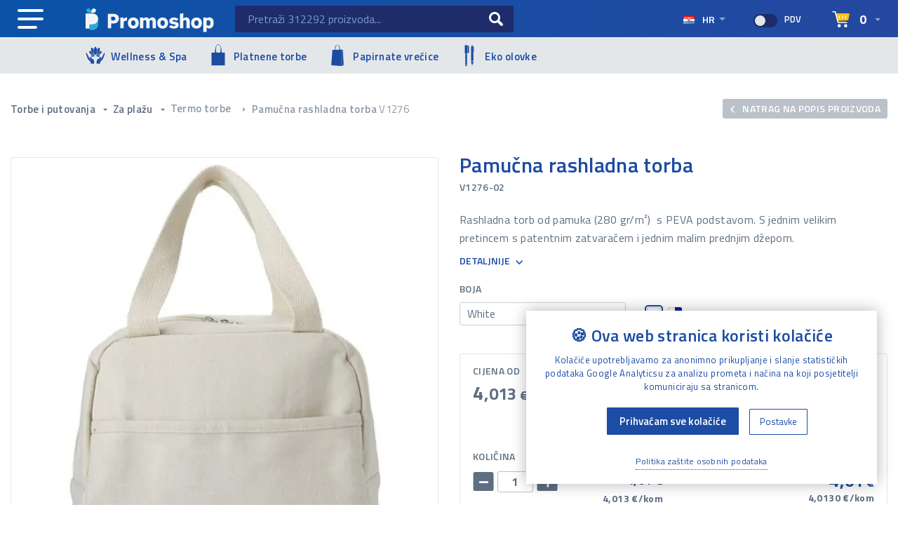

--- FILE ---
content_type: text/html; charset=UTF-8
request_url: https://www.promoshop.hr/proizvod/pamucna-rashladna-torba/34160
body_size: 42446
content:
<!DOCTYPE html>
<html lang="hr">
<head>
<link rel="preconnect" href="https://fonts.googleapis.com">
<link rel="preconnect" href="https://fonts.gstatic.com" crossorigin>

	<script>
		// Google Analytics
		window.dataLayer = window.dataLayer || [];
		function gtag(){dataLayer.push(arguments);}
		gtag('consent', 'default', {
		  'ad_storage': 'denied',
		  'ad_user_data': 'denied',
		  'ad_personalization': 'denied',
		  'analytics_storage': 'denied'
		});
	</script>
	<!-- Google tag (gtag.js) -->
	<script async src="https://www.googletagmanager.com/gtag/js?id=G-9QL5ZHRB3E"></script>
	<script>
	  window.dataLayer = window.dataLayer || [];
	  function gtag(){dataLayer.push(arguments);}
	  gtag('js', new Date());
		gtag('config', 'G-9QL5ZHRB3E');
		gtag('config', 'AW-871330233');
	  	</script>

	<!-- Microsoft Clarity tag -->
	<script type="text/javascript">
	    (function(c,l,a,r,i,t,y){
	        c[a]=c[a]||function(){(c[a].q=c[a].q||[]).push(arguments)};
	        t=l.createElement(r);t.async=1;t.src="https://www.clarity.ms/tag/"+i;
	        y=l.getElementsByTagName(r)[0];y.parentNode.insertBefore(t,y);
	    })(window, document, "clarity", "script", "pxvg1k7x5o");
	</script>
		<script>
		// Microsoft Clarity
		window.clarity('consent', false);
	</script>
	
    <meta charset="UTF-8">
    <meta name="viewport" content="width=device-width, initial-scale=1.0">
    <title>Pamučna rashladna torba V1276-02 &bull; Promoshop</title>
    <link rel="canonical" href="https://www.promoshop.hr/proizvod/pamucna-rashladna-torba/34160" />
	<meta name="robots" content="index, follow, max-image-preview:large, max-snippet:-1, max-video-preview:-1" />
    
		<meta property="og:site_name" content="Promoshop">

    <meta property="og:type"                   content="og:product" />
    <meta property="og:title"                  content="Pamučna rashladna torba" />
    <meta property="og:image"                  content="https://www.promoshop.hr/product/image/3743928/pamucna-rashladna-torba.jpg" />
    <meta property="og:description"            content="Rashladna torb od pamuka (280 gr/m²) s PEVA podstavom. S jednim velikim pretincem s patentnim zatvaračem i jednim malim prednjim džepom." />
    <meta property="og:url"                    content="https://www.promoshop.hr/proizvod/pamucna-rashladna-torba/34160?color=6521" />
    <meta property="product:price:amount"      content="4.01"/>
    <meta property="product:price:currency"    content="EUR"/>
    <meta name="description" content="Rashladna torb od pamuka (280 gr/m²) s PEVA podstavom. S jednim velikim pretincem s patentnim zatvaračem i jednim malim prednjim džepom." />		<meta name="robots" content="index, follow, max-image-preview:large, max-snippet:-1, max-video-preview:-1">
		<meta name="google-site-verification" content="RJ0XhULqiA79uGvYxLkH2JoJ7z_6QgxupgNzTm8wvko">
		<meta name="ahrefs-site-verification" content="b5adad4374d288176d4832148d166c1996ee636cf72b8b333c1d080ec00971f5">
		<meta name="facebook-domain-verification" content="qkp9i9v97c40lrh6ub4ndz3rsbox2x">
		<meta property="fb:pages" content="1611622865766126">

		<script type="application/ld+json">
		{
		    "@context" : "https://schema.org",
		    "@type" : "Organization",
		    "name": "Promoshop",
		    "url" : "https://www.promoshop.hr/",
		    "logo" : "https://www.promoshop.hr/themes/promo/assets/img/ico/favicon.png",
            "sameAs": [
                "https://www.facebook.com/promoshop.hr",
                "https://x.com/PromoshopHR",
                "https://hr.linkedin.com/company/promoshop-hr",
                "https://www.crunchbase.com/organization/promoshop-80d0"
            ]
		}
		</script>
		<script type="application/ld+json">
		{
		    "@context" : "https://schema.org",
		    "@type" : "WebPage",
		    "name": "Promoshop",
		    "url" : "https://www.promoshop.hr/",
	        "potentialAction": {
	            "@type": "SearchAction",
	            "target": "https://www.promoshop.hr/pretraga?s={search_term_string}",
	            "query-input": "required name=search_term_string"
	        }
		}
		</script>

	    <link id="favicon" rel="icon" href="https://www.promoshop.hr/themes/promo/assets/img/ico/favicon.png">
	
		<!--<link rel="preload" href="" as="image">-->
    <link rel="stylesheet" href="https://stackpath.bootstrapcdn.com/bootstrap/4.4.1/css/bootstrap.min.css" integrity="sha384-Vkoo8x4CGsO3+Hhxv8T/Q5PaXtkKtu6ug5TOeNV6gBiFeWPGFN9MuhOf23Q9Ifjh" crossorigin="anonymous">

<link rel="stylesheet" href="https://cdnjs.cloudflare.com/ajax/libs/animate.css/3.7.2/animate.min.css">
<link rel="stylesheet" href="https://cdn.promoshop.hr/themes/promo/assets/css/splide.min.css">
<link rel="stylesheet" href="https://cdnjs.cloudflare.com/ajax/libs/noUiSlider/14.7.0/nouislider.min.css">
<link rel="stylesheet" href="https://cdnjs.cloudflare.com/ajax/libs/fancybox/3.5.7/jquery.fancybox.min.css">
<link rel="stylesheet" href="https://cdnjs.cloudflare.com/ajax/libs/magnify/2.3.3/css/magnify.min.css">
<link rel="stylesheet" href="https://cdn.jsdelivr.net/npm/bootstrap-select@1.13.14/dist/css/bootstrap-select.min.css">
<link rel="stylesheet" href="https://cdnjs.cloudflare.com/ajax/libs/font-awesome/5.15.1/css/all.min.css">
<link rel="stylesheet" href="https://cdn.promoshop.hr/themes/promo/assets/css/jquery-ui.min.css">

<link rel="stylesheet" href="https://cdn.promoshop.hr/themes/promo/assets/css/main.css?v1.42">

<style>
/* START Theme categories - headers */
.section-custom-header.izdvojeno-tekstil-2026 {
	background-image: url("https://cdn.promoshop.hr/themes/promo/assets/img/headers/Tekstil-2026.jpg?v1");
		background-position:right center;
}
.section-custom-header.izdvojeno-wellness-2026 {
	background-color:#a4836e;
	background-image: url("https://cdn.promoshop.hr/themes/promo/assets/img/headers/Wellness-2026.jpg?v2");
		background-position:right center;
}
.section-custom-header.izdvojeno-kava-2026 {
	background-color:#2c1e11;
	background-image: url("https://cdn.promoshop.hr/themes/promo/assets/img/headers/Kava-2026.jpg?v2");
		background-position:right center;
}
.section-custom-header.izdvojeno-torbe-2025 {
    background-image: url("https://cdn.promoshop.hr/themes/promo/assets/img/headers/Torbe-2025.jpg?v2");
		background-position:right center;
}
.section-custom-header.izdvojeno-lito-2025 {
    background-image: url("https://cdn.promoshop.hr/themes/promo/assets/img/headers/Lito-2025.jpg?v2");
		background-position:right bottom;
}
.section-custom-header.izdvojeno-sir-2025 {
    background-image: url("https://cdn.promoshop.hr/themes/promo/assets/img/headers/Sir-2025.jpg?v4");
		background-position:center;
}
.section-custom-header.izdvojeno-visekratne-vrecice {
    background-image: url("https://cdn.promoshop.hr/themes/promo/assets/img/headers/Visekratne-vrecice.jpg?v2");
		background-position:right bottom;
}
.section-custom-header.izdvojeno-zima-2024 {
    background-image: url("https://cdn.promoshop.hr/themes/promo/assets/img/headers/Zima-2024.jpg?v3");
		background-position:center;
}
.section-custom-header.izdvojeno-ljeto-2024 {
    background-image: url("https://cdn.promoshop.hr/themes/promo/assets/img/headers/Ljeto-2024.webp");
		background-position:center;
}
.section-custom-header.izdvojeno-ljeto-2024 p {
	color: #2d7192;
  text-shadow: 1px 1px 2px rgba(255,255,255,0.5);
}
.section-custom-header.izdvojeno-rucnici {
    background-image: url("https://cdn.promoshop.hr/themes/promo/assets/img/headers/Rucnici-2024.jpg?v3");
		background-position:center bottom;
}
.section-custom-header.izdvojeno-vinga-2024 {
    background-image: url("https://cdn.promoshop.hr/themes/promo/assets/img/headers/Vinga-2024.webp");
		background-position:center top;
}
.section-custom-header.izdvojeno-blagdani-2023 {
    background-image: url("https://cdn.promoshop.hr/themes/promo/assets/img/headers/blagdani-2023.webp");
		background-position:center top;
}
.section-custom-header.izdvojeno-sport-2023 {
    background-image: url("https://cdn.promoshop.hr/themes/promo/assets/img/headers/sport-2023.jpg?new");
		background-position:center top;
}
.section-custom-header.izdvojeno-difuzori-2023 {
    background-image: url("https://cdn.promoshop.hr/themes/promo/assets/img/headers/difuzori-2023.webp");
		background-position:center;
}
.section-custom-header.izdvojeno-torbe-2023 {
    background-image: url("https://cdn.promoshop.hr/themes/promo/assets/img/headers/torbe-2023.webp");
		background-position:center;
}
.section-custom-header.izdvojeno-tekstil-2023 {
    background-image: url("https://cdn.promoshop.hr/themes/promo/assets/img/headers/tekstil-2023.webp");
		background-position:right top;
}
.section-custom-header.izdvojeno-tekstil-2023 p {
    font-weight:600;
		text-shadow:1px 1px 2px rgba(0,0,0,0.5);
}
.section-custom-header.izdvojeno-jesen2021 {
    background-image: url("https://cdn.promoshop.hr/themes/promo/assets/img/headers/jesen-2021.jpg?v3");
}
.section-custom-header.izdvojeno-jesen-2022 {
    background-image: url("https://cdn.promoshop.hr/themes/promo/assets/img/headers/jesen-2022-2.webp");
		/*background-position: center;*/
}
.section-custom-header.izdvojeno-retro-2022 {
    background-image: url("https://cdn.promoshop.hr/themes/promo/assets/img/headers/retro-2022-2.webp");
		/*background-position: center;*/
}
.section-custom-header.izdvojeno-stanice-2022 {
    background-image: url("https://cdn.promoshop.hr/themes/promo/assets/img/headers/stanice-2022-2.webp");
		background-position: bottom center;
}
.section-custom-header.izdvojeno-gadgeti-2022 {
    background-image: url("https://cdn.promoshop.hr/themes/promo/assets/img/headers/gadgeti-2022-2b.webp");
}
.section-custom-header.izdvojeno-zima2021 {
    background-image: url("https://cdn.promoshop.hr/themes/promo/assets/img/headers/bozic-2021.jpg?v2");
		background-position:right bottom;
		background-color:#d00000;
}
.section-custom-header.izdvojeno-zima2021 {
    background-image: url("https://cdn.promoshop.hr/themes/promo/assets/img/headers/pokloni-2021.jpg?v1");
		background-position:right top;
}
.section-custom-header.izdvojeno-priroda {
    background-image: url("https://cdn.promoshop.hr/themes/promo/assets/img/headers/priroda.webp");
		background-position:right bottom;
		background-color:#426609;
}
.section-custom-header.izdvojeno-papirnate-vrecice {
    background-image: url("https://cdn.promoshop.hr/themes/promo/assets/img/headers/papirnate-vrecice-2026.jpg?v2");
		background-position:right top;
		background-color:#485815;
}
.section-custom-header.izdvojeno-platnene-vrecice {
    background-image: url("https://cdn.promoshop.hr/themes/promo/assets/img/headers/platnene-vrecice-2026.webp");
		background-position:right top;
		background-color:#835d48;
}
.section-custom-header.izdvojeno-ljeto-2022 {
    background-image: url("https://cdn.promoshop.hr/themes/promo/assets/img/headers/ljeto-2022.jpg?new");
		background-position:right bottom;
		background-color:#204e77;
}
.section-custom-header.izdvojeno-Ured-2023 {
    background-image: url("https://cdn.promoshop.hr/themes/promo/assets/img/headers/Ured-2023-2.jpg?new2");
		background-position:right center;
}
.section-custom-header.izdvojeno-Ured-2023 p {
		max-width: 55%;
		/*
		color:#3a4e65;
		text-shadow:1px 1px 2px rgba(255,255,255,0.5);
		*/
}
@media only screen and (max-width: 767px) {
	.section-custom-header.izdvojeno-Ured-2023 p {
			max-width:none;
	}
	.section-custom-header.izdvojeno-ljeto-2024 p {
		color: #fff;
	  text-shadow: 1px 1px 2px rgba(0,0,0,0.25);
	}
}

/* END Theme categories - headers */



    .main-dropdown-menu .dropdown-item.mobile-only-item {
        display:none!important;
    	color: #5e6f82;
    	text-transform: uppercase;
    	font-size: 14px;
    }
    .main-dropdown-menu .dropdown-item.mobile-only-item:hover,
    .main-dropdown-menu .dropdown-item.mobile-only-item:focus {
    	color: #fff;
    }
    .main-dropdown-menu .dropdown-item.mobile-only-item img {
        width:auto;
        height:15px;
        margin-top:4px;
    }

    a.btn-main, button.btn-main {
    	background-size: calc(200% + 1px) auto;
    }
    a.btn-main:hover, button.btn-main:hover {
    	background-position-x: calc(-100% - 1px);
    }

    header .inline-btn .dropdown-toggle.profile-btn:hover {
    	background: inherit;
    	color: inherit;
    }
    header .inline-btn .dropdown-toggle.profile-btn.expandend,
    header .inline-btn .dropdown-toggle.profile-btn.expandend:hover {
    	background: #fff;
    	color: #1c4ba3;
    }
    .login-menu:hover > .dropdown-menu {
    	display: none;
    }
    .login-menu:hover > .dropdown-menu.show {
    	display: block;
    }

    .product-details .dostupno p span.dost-wrap {
    	width:5rem;
    	position:relative;
    }
    .product-details .dostupno p span.dost-wrap .count {
    	position:absolute;
    	right:30px;
    	top:-2px;
    }

    /* Search filter - kategorije */
    .checkbox-field.filter-categories-tree {
    	padding-bottom:10px;
    	padding-left:10px;
    	border-bottom:1px solid #e5e9ee;
    }
    .checkbox-field.filter-categories-tree a {
    	display:block;
    	margin-left: 0px;
    	margin:2px 0px;
    	font-size:14px;
    	font-weight:400;
    }
    .checkbox-field.filter-categories-tree a:hover {
    	color:#1c4ba3;
    }
	.checkbox-field.filter-categories-tree a.text-nowrap {
    	overflow:hidden;
    }
    .checkbox-field.filter-categories-tree > span {
    	/*padding-top:10px;*/
    	padding-bottom:5px;
    	text-transform:uppercase;
    	font-size:12px;
    	font-weight:600;
    	/*text-align:center;*/
    }
    .checkbox-field.filter-categories-tree .badge.badge-secondary {
    	margin-top:6px;
		margin-right:15px;
    	background:#dfe4e9;
    	color:#5e6f82;
    	font-weight:600;
    }
    .checkbox-field.filter-categories-tree a:hover .badge.badge-secondary {
    	background:#1c4ba3;
    	color:#fff;
    }

    .noUi-horizontal .noUi-handle {
    	transition: 0.3s;
    }
    .noUi-horizontal .noUi-handle:hover {
    	background: #1c4ba3;
    }

    /*
    .noUi-target {
        padding: 0 17px!important;
    }
    .noUi-connects {
        margin: 0 -34px!important;
        width: calc(100% + 34px)!important;
    }
    */

    /* Search autocomplete widget */
.ui-widget.ui-autocomplete {
	font-family: inherit;
	font-size: 1em;
	color:#5e6f82;
}
.ui-widget.ui-widget-content.ui-autocomplete {
	padding:15px;
	border: none;
    border-radius: 3px;
    box-shadow: 4px 4px 5px 0px rgba(26, 26, 26, 0.25);
}
.ui-widget.ui-autocomplete .ui-menu-item {
	padding-top:10px;
	border-bottom: 1px solid rgba(0, 0, 0, 0.05);
}
.ui-widget.ui-autocomplete .ui-menu-item:last-child {
	border-bottom: none;
}
.ui-widget.ui-autocomplete .ui-menu-item div {
	overflow:auto;
	clear:both;
	min-height:80px;
}
/*.ui-menu.ui-widget.ui-autocomplete .ui-menu-item:hover, .ui-menu.ui-widget.ui-autocomplete .ui-menu-item:focus,
.ui-menu.ui-widget.ui-autocomplete .ui-menu-item:hover div, .ui-menu.ui-widget.ui-autocomplete .ui-menu-item:focus div,*/
.ui-menu .ui-state-focus,
.ui-menu .ui-state-active {
	margin: 0px;
	border:none;
	/*border-bottom: 1px solid rgba(0, 0, 0, 0.05);*/
}
.ui-widget.ui-autocomplete .ui-menu-item .code {
	font-size: 12px;
	font-weight: 600;
	display: block;
	opacity:0.75;
}
.ui-widget.ui-autocomplete .ui-menu-item .title {
	font-weight: 400;
	display: block;
}
.ui-widget.ui-autocomplete .ui-menu-item .img {
	display:inline-block;
	float:left;
	min-width:80px;
	margin-right:15px;
	text-align:center;
}
.ui-widget.ui-autocomplete .ui-menu-item .img img {
	max-width:80px;
	max-height:80px;
	display:inline-block;
	vertical-align:middle;
}

    .pagination.alter {
        clear:both;
        margin:0;
        margin-bottom:50px;
        overflow:hidden;
        justify-content: space-between;
    }
    .pagination.alter li a {
        display:block;
        width:200px;
        height:125px;
        padding:15px;
        border:1px solid #dee2e6;
        border-radius:2px;
        text-align:center;
        color:#1c4ba3;
    }
    .pagination.alter li.prev a {
        color:#dee2e6;
    }
    .pagination.alter li a strong {
        display:block;
        padding-top:10px;
        padding-bottom:20px;
        padding-left:0;
        padding-right:0;
        font-size:150px;
        font-weight:400;
        text-align:center;
        color:#dee2e6;
        line-height:0;
        transition:all 0.3s ease-in-out;
    }
    .pagination.alter li.prev a:hover strong {
        padding-right:10px;
    }
    .pagination.alter li.next a:hover strong {
        padding-left:10px;
    }
    .pagination.alter img {
    	width:auto;
    }
    @media only screen and (max-width: 500px) {
        #item-list-paginator {display:none;}
        .pagination.alter li a {
        	width: 170px;
        	padding: 10px;
        }
    }


    @media only screen and (max-width: 991px) {
        header .main-menu-btn, .main-dropdown-menu .dropdown-item.mobile-only-item {
        	display: block!important;
        }
		.filters {
			/*max-height: 99vh;*/
			padding-bottom:30px;
		}

    }
    @media only screen and (max-width: 767px) {
        header .top .login-menu {
        	display: none;
        }
    }
    @media only screen and (max-width: 576px) {
      header .logo-wrap {
        padding:0;
      }
    }

.text-shadow {
	text-shadow:1px 1px 4px rgba(0,0,0,0.9);
}

/* Izmjene rotatora na naslovnoj */
.blue-banner #mainRotatorWrap {
	/*position:relative;*/
}
.blue-banner #mainRotatorWrap::before {
	content:"";
	position:absolute;
	top:-10%;
	bottom:0;
	left:-10%;
	right:-10%;
	z-index:-1;
	filter: blur(20px);
    -webkit-transition: all 0.5s ease;
    -moz-transition: all 0.5s ease;
    -o-transition: all 0.5s ease;
    transition: all 0.5s ease;
}

.blue-banner {
	background: none;
}

section.main-rotator-section {
	min-height:auto;
	padding: 0;
}
.blue-banner .carousel-item {
    min-height:475px;
		min-height:600px;
}
.blue-banner .carousel-item {
    background-size:100% auto;
    background-position:center;
    background-repeat:no-repeat;
}
.main-rotator .prev-next {
	width:8%;
	opacity: 0.85;
}
.main-rotator .prev-next img {
	background: rgba(0,0,0,0.15);
	padding: 4px;
	border-radius: 4px;
}
.main-rotator .content {
	max-width: none;
	padding: 40px 12%;
}
.main-rotator .content hr {
	width:36%;
	margin-top:44px;
	margin-left:4px;
	border:none;
	border-bottom:3px solid #0d52a7;
}
.main-rotator .text-white .content hr {
	border-color:#fff;
}
.main-rotator .text-white h5, .main-rotator .text-white h2 {
	color:#fff;
}
.main-rotator .price span {
	font-size: 72px;
	font-weight:700;
	line-height: 0.85;
	line-height: 1;
}
.main-rotator .text-white .content a.btn-main,
.main-rotator .text-white .content button.btn-main {
	color:#0d52a7;
	background-position-x: calc(-100% - 1px);
	border:none;
}
.main-rotator .text-white .content a.btn-main:hover,
.main-rotator .text-white .content button.btn-main:hover {
	color:#fff;
	/*background-position-x: unset;*/
	background-position-x: calc(0% - 1px);
}

/* Izdvojene kategorije na naslovnoj */
.izdvojene-kategorije {
    max-width:1140px;
    /*background-image:url('https://www.promoshop.hr/themes/promo/assets/img/banners/Banner-Summer-2021.jpg');*/
}
.izdvojene-kategorije a
{
    display:block;
    position:relative;
}
.izdvojene-kategorije a::before
{
    display:block;
    content:"";
    position:absolute;
    top:100%;
    bottom:0;
    left:0;
    right:0;
    background:rgba(0,0,0,0.3);
    transition: 0.5s;
}
.izdvojene-kategorije a:hover::before
{
    top:0;
}
.izdvojene-kategorije .izdvojeno-1
{
    min-height:750px;
    background-image:url('https://cdn.promoshop.hr/themes/promo/assets/img/banners/izdvojeno-eu.webp');
}
.izdvojene-kategorije .izdvojeno-2,
.izdvojene-kategorije .izdvojeno-3,
.izdvojene-kategorije .izdvojeno-4,
.izdvojene-kategorije .izdvojeno-5,
.izdvojene-kategorije .izdvojeno-6
{
    min-height:360px;
}
.izdvojene-kategorije .izdvojeno-2 {
    margin-bottom:30px;
    background-image:url('https://cdn.promoshop.hr/themes/promo/assets/img/banners/izdvojeno-rekreacija.webp');
}
.izdvojene-kategorije .izdvojeno-3 {
    margin-right:15px;
    background-image:url('https://cdn.promoshop.hr/themes/promo/assets/img/banners/izdvojeno-koncerti.webp');
}
.izdvojene-kategorije .izdvojeno-4 {
    margin-left:15px;
    background-image:url('https://cdn.promoshop.hr/themes/promo/assets/img/banners/izdvojeno-seminari.webp');
}
.izdvojene-kategorije .izdvojeno-5 {
    margin-top:30px;
    background-image:url('https://cdn.promoshop.hr/themes/promo/assets/img/banners/izdvojeno-restorani.webp');
}
.izdvojene-kategorije .izdvojeno-6 {
    margin-top:30px;
    background-image:url('https://cdn.promoshop.hr/themes/promo/assets/img/banners/izdvojeno-eko.webp');
}
.izdvojene-kategorije .izdvojeno-7 {
    min-height:499px;
    background-image:url('https://cdn.promoshop.hr/themes/promo/assets/img/banners/izdvojeno-premium.webp');
}
.izdvojene-kategorije .txt {
    position:absolute;
    left:0;
    bottom:0;
    padding:30px;
    color:#fff;
}
.izdvojene-kategorije .izdvojeno-7 .txt {
    max-width:400px;
    bottom:auto;
    top:0;
}
.izdvojene-kategorije .txt h3 {
    font-size:34px;
    font-weight:600;
    color:#fff;
    text-shadow:2px 2px 2px rgba(0,0,0,0.4);
}
.izdvojene-kategorije .izdvojeno-7 .txt h3 {
    font-size:60px;
}
.izdvojene-kategorije .txt hr {
    max-width:200px;
    margin:20px 0;
    border:none;
    border-bottom:3px solid #fff;
}
.izdvojene-kategorije .txt p {
    max-width:360px;
    margin:0;
    font-size:16px;
    font-weight:600;
    text-shadow:1px 1px 2px rgba(0,0,0,0.2);
}

a.btn-main.btn-inverse {
	color:#1c4ba3;
	background-position-x: calc(-100% - 1px);
}
footer {
	background: url("https://cdn.promoshop.hr/themes/promo/assets/img/jpg/footer-bg.webp");
	background-size: cover;
	background-repeat: no-repeat;
	background-position: top center;
}
footer li {
	padding-top:3px;
	padding-bottom:3px;
}
footer li a:hover {
	color: #1c4ba3;
	color: #f2f2f2;
}
footer a.btn-big {
	padding: 5px 10px;
}
footer a#gdpr-cookie-reopen-footer {
	background:#fff;
	color: #1c4ba3;
}

.section-custom-header {
    max-width:none;
    min-height:210px;
	margin-left:-30px;
	/*margin-top:-60px;*/
	margin-bottom:30px;
	background-size: cover;
	background-repeat: no-repeat;
	background-position: top center;
}
.section-custom-header.izdvojeno-0 {
    background-image: url("https://cdn.promoshop.hr/themes/promo/assets/img/headers/summer-2021.webp");
}
.section-custom-header.izdvojeno-1 {
    background-image: url("https://cdn.promoshop.hr/themes/promo/assets/img/headers/eu.webp");
}
.section-custom-header.izdvojeno-2 {
    background-image: url("https://cdn.promoshop.hr/themes/promo/assets/img/headers/rekreacija.webp");
}
.section-custom-header.izdvojeno-3 {
    background-image: url("https://cdn.promoshop.hr/themes/promo/assets/img/headers/koncerti.webp");
}
.section-custom-header.izdvojeno-4 {
    background-image: url("https://cdn.promoshop.hr/themes/promo/assets/img/headers/seminari.webp");
}
.section-custom-header.izdvojeno-5 {
    background-image: url("https://cdn.promoshop.hr/themes/promo/assets/img/headers/restorani.webp");
}
.section-custom-header.izdvojeno-6 {
    background-image: url("https://cdn.promoshop.hr/themes/promo/assets/img/headers/eko.webp");
}
.section-custom-header.izdvojeno-7 {
    background-image: url("https://cdn.promoshop.hr/themes/promo/assets/img/headers/premium.webp");
}


.section-custom-header .txt {
    color:#fff;
}
.section-custom-header h1 {
    padding:10px 25px;
    color:#fff;
    background:rgba(0,0,0,0.25);
}
.section-custom-header p, .section-custom-header a.more {
    max-width:70%;
    padding:0px 25px;
    padding-bottom:15px;
		color:#fff;
    text-shadow:1px 1px 2px rgba(0,0,0,0.25);
}
.section-custom-header a.more {
    max-width:none;
    padding-bottom:20px;
}
.section-custom-header a.more > strong > svg {
		margin-top:-3px;
		margin-right:3px;
}

#opisProizvoda {
    border-bottom:1px solid #c8cdd6;
}
#opisProizvoda .table {
    font-size:14px;
    color:#5e6f82;
}
#opisProizvoda .table th, #opisProizvoda .table td {
    width:50%;
}
#opisProizvoda .table th {
    font-weight:600;
}
#opisProizvoda .table #variation-specification tr:first-child th,
#opisProizvoda .table #variation-specification tr:first-child td {
    border-top:none;
}
#opisProizvoda .table-hover tbody tr:hover {
	color: #3d4a59;
	background: #f3f4f7;
}
.product-specifications ul {
    /*
    column-count: 3;
    column-gap: 30px;
    */
    /*column-rule: 1px solid #fafbfb;*/
}

.chart-dropdown .dropdown-menu {
	max-height: calc(100vh - 60px);
	overflow-y: auto;
	overflow-x: hidden;
	padding-top: 75px;
}
.chart-dropdown .dropdown-menu.empty-cart {
	padding-top: 0;
}

.chart-dropdown .total-pricing {
	padding-bottom: 15px;
}
#cart-menu-buttons {
    position:absolute;
    top:0px;
}
#cart-menu-dropdown > a > div.row > div.col-3 {
    text-align:center;
}
#cart-menu-dropdown > a > div.row > div.col-3 img {
    border-radius:2px;
}
.bootstrap-select .dropdown-toggle .filter-option-inner-inner::first-letter,
.bootstrap-select .dropdown-menu li a span.text::first-letter {
	text-transform: capitalize;
}
select[name="color"] {
	width: 100%!important;
	max-height: 33.6px;
	padding: 3.8px 10px!important;
	border: 1px solid #c7ced6;
	border-radius: 3px;
	font-size: 16px;
	font-weight: 400;
	color: #5e6f82;
	text-transform: initial;
	background: transparent;
	line-height: 1.35;
}
#product-total-price {
    white-space:nowrap;
}

#cart-menu-total span.notice {
    font-size:13px;
    white-space:normal;
}

.pagination.alter li.next a.more {
	width: auto;
	height: 125px;
	border: 1px solid #1c4ba3;
	font-weight:400;
	color: #fff;
	background:#1c4ba3;
}
.pagination.alter li.next a.more:hover {
	color: #1c4ba3;
	background:#fff;
}
.pagination.alter li.next a.more svg {
	width:40px;
	height:40px;
}
.pagination.alter li.next a.more:hover strong {
    padding-left:0px;
}
.pagination.alter li.next a.more span {
	font-weight:600;
}

.product-details .box.top {
	position: relative;
	overflow:hidden;
}
.product-card .thumb .free-print, .product-details .box.top .free-print, .dotisak-icons .free-print {
	width:200px;
	position: absolute;
	top:34px;
	right:-55px;
	z-index: 1;
	transform: rotate(45deg);
	font-size:12px;
	background:#5e6f82;
	padding:2px 50px;
	color:#fff;
	box-shadow:0px 3px 5px 0px rgba(0,0,0,0.15);
}
.product-card .thumb .free-print.special {
	top:18px;
	right:-72px;
	background:purple;
}
.dotisak-icons .free-print {
	top: 12px;
	right: auto;
  left: -51px;
	padding: 1px 50px;
	font-size:10px;
  transform: rotate(-45deg);
  background:#1c4ba3;
}
.dotisak-icons .notice {
	opacity: 0.6;
	font-size: 14px;
	font-weight: 600;
	color: #5e6f82;
}
.product-card {
    /*
    border:1px solid #f2f2f2;
    border-bottom:none;
    border-left:none;
    box-shadow:1px -1px 4px rgba(0,0,0,0.05);
    */
}

.noUi-horizontal .noUi-origin {
	width:7.5%;
}
.noUi-horizontal .noUi-base div:nth-child(2) .noUi-handle {
    left:-28px;
}

.dotisak-icons .inner-content {
	margin-top:-2px;
	background: #fff;
	border: 1px solid rgba(0, 0, 0, 0.1);
	padding: 15px;
}
.dotisak-icons .inner-content .radio-box {
    display:block;
    padding-top:20px;
    padding-bottom:15px;
    margin-top:15px;
    margin-bottom:15px;
    position:relative;
    overflow:hidden;
    border-radius: 3px;
    transition: 0.1s;
    box-shadow: 0px 0px 0px rgba(94,111,130,0.1);
    border:1px solid rgba(94,111,130,0.1);
}
.dotisak-icons .inner-content .radio-box:hover {
	box-shadow: 0px 0px 5px rgba(94,111,130,0.5);
}
.dotisak-icons .radio-box label {
  min-height: 112px;
  font-size: 13px;
	/*color: #333333;*/
	line-height:18px;
	padding-left: 0;
	padding-bottom:30px;
}
.dotisak-icons .radio-box img {
	margin-bottom:15px;
	padding-left:20px;
	cursor:pointer;
}
.dotisak-icons .radio-box label::after, .dotisak-icons .radio-box label::before {
	top: auto;
	transform: none;
	transform: translateX(-50%);
	bottom: 0px;
	left: 50%!important;
}
.dotisak-icons .radio-box label::after {
	bottom:4px;
}
.popover {
    font-family: "Titillium Web", fallback, sans-serif;
}
.popover .popover-body {
    color:#5e6f82;
}

.faq-accordion .card {
    margin-bottom:15px;
    border-radius:3px;
    border-color:#e4e7e9;
}
.faq-accordion .card-header {
    padding:0;
    background-color:#fff;
    border-bottom:none;
}
.faq-accordion .card-header button.btn {
	display:block;
	width:100%;
	padding: 1rem 1.25rem;
	text-align:left;
	font-weight: 600;
	font-size: 18px;
	text-transform: none;
	border: none;
	border-radius: 0;
	line-height: 1.35;
}
.faq-accordion .card-body {
    padding-top:0;
}

.required label::after, .required.notice::after {
	content:"*";
	display:inline-block;
	color:#fba602;
	padding-left:3px;
	font-size:125%;
}
.required-red label::after, .required-red.notice::after {
	content:"**";
	color:#d5161c;
}
.required.notice {
	font-size:13px;
}
.font-12px {
	font-size:12px
}
.product-page .small-description pre {
	overflow:visible;
	font-family:inherit;
	font-size:inherit;
	color:inherit;
	white-space:normal;
}

/* Vertikalno centriranje položenih fotografija */
#main-slider .splide__track > .splide__list > .splide__slide {
	padding-top:10px;
}
#main-slider .splide__slide > a {
	min-height:300px;
	display:flex!important;
	align-items:center;
	justify-content:center;
}
#main-slider .splide__slide.is-active > a > img {
	display:flex!important;
	max-width:100%!important;
	height:fit-content;
}
#product-images .splide__slide img {
	border-radius:3px;
}
#product-images #thumbnail-slider {
	margin-top:10px;
}
#product-images #thumbnail-slider-list .splide__slide {
	display:flex;
	align-items:center;
	justify-content:center;
	background:white;
}



@media only screen and (max-width: 1199px) {
    .blue-banner .carousel-item {
        background-size:cover;
    }
    .main-rotator .price span {
    	font-size: 60px;
    }
    .main-rotator h2 {
    	font-size: 24px;
    }
}

@media only screen and (max-width: 991px) {
    .section-custom-header {
    	margin-left:-15px;
    	margin-right:-15px;
    }
    .product-specifications ul {
        /*column-count: 2;*/
    }
}

@media only screen and (max-width: 767px) {
    .blue-banner .carousel-item {
        /*background-size:100% auto;*/
    }
    .main-rotator > div.container-fluid {
    	padding:0;
    }
    .main-rotator .prev-next {
    	width: 12%;
    	padding:0;
    }
    .main-rotator .prev-next.carousel-control-prev img {
    	padding-left:12px;
    }
    .main-rotator .prev-next.carousel-control-next img {
    	padding-right:12px;
    }
    .main-rotator .price span {
    	font-size: 30px;
    }
    .main-rotator .price span br {
    	display:none;
    }
    .main-rotator h2 {
    	font-size: 18px;
    }
    .main-rotator .content hr {
    	margin-top: 18px;
    	margin-bottom: 18px;
    	margin-left: 2px;
    }
    .main-rotator .content {
    	padding: 25px;
    	background:rgba(255,255,255,0.75);
    }
    .main-rotator .text-white .content {
    	background:rgba(0,0,0,0.35);
    }
    .blue-banner .carousel-item img {
        max-height:325px;
    }

    .izdvojene-kategorije .izdvojeno-1 {
    	min-height: 360px;
    	margin-bottom:30px;
    	background-image:url('https://cdn.promoshop.hr/themes/promo/assets/img/banners/izdvojeno-eu-small.webp');
    }
    .section-custom-header {
    	background-position:75%;
    }
    .section-custom-header p {
        max-width:100%;
        padding-top:15px;
        padding-bottom:15px;
        text-shadow:1px 1px 2px rgba(0,0,0,0.75);
        background:rgba(0,0,0,0.25);
    }

    .chart-dropdown .dropdown-menu {
    	max-height: calc(100vh - 120px);
    }
}

@media only screen and (max-width: 555px) {
    .izdvojene-kategorije .custom-break {
    	width:100%;
    	max-width:100%;
        -ms-flex: 0 0 100%;
        flex: 0 0 100%;
    }
    .izdvojene-kategorije .izdvojeno-3 {
    	margin-right:0;
    	background-image:url('https://cdn.promoshop.hr/themes/promo/assets/img/banners/izdvojeno-koncerti-small.webp');
    }
    .izdvojene-kategorije .izdvojeno-4 {
    	margin-left:0;
    	margin-top:30px;
    	background-image:url('https://cdn.promoshop.hr/themes/promo/assets/img/banners/izdvojeno-seminari-small.webp');
    }
    .izdvojene-kategorije .izdvojeno-2, .izdvojene-kategorije .izdvojeno-5, .izdvojene-kategorije .izdvojeno-7 {
    	background-position:center;
    }
    .section-custom-header {
    	background-position:85%;
    }
    .product-specifications ul {
        /*column-count: 1;*/
    }
}

@media only screen and (max-width: 480px) {
    .section-custom-header h1 {
    	/*background: rgba(0,0,0,0.5);*/
    }
    .section-custom-header p {
    	text-shadow: 1px 1px 3px rgba(0,0,0,1);
    }
    .pagination.alter li.next a.more strong {
        display:none;
    }
}

@media only screen and (max-width: 425px) {
    .chart-dropdown .dropdown-menu {
    	padding-top: 125px;
    }
    .chart-dropdown .dropdown-menu.empty-cart {
    	padding-top: 0;
    }
}



/* Futuro potpis */
.futuro, .futuro span, .futuro strong {
	-webkit-transition:all 0.4s ease-in-out;
	-moz-transition:all 0.4s ease-in-out;
	-o-transition:all 0.4s ease-in-out;
	transition:all 0.4s ease-in-out;
}
.futuro {
	display:inline-block;
	position:relative;
	right:30px;
	float:right;
	width:25px;
	height:25px;
	color:#fff;
	text-decoration:none;
	overflow:hidden;
	-webkit-transform:translate3d(0,0,0);
	transform:translate3d(0,0,0);
}
.futuro.right {
	right:auto;
}
.futuro.neutral, .futuro.neutral:hover {
	text-shadow:1px 1px #333;
}
.futuro.light, .futuro.light:hover {
	color:#333;
}
.futuro span {
	display:block;
	width:24px;
	height:24px;
	position:absolute;
	z-index:10;
	background:#1d1d1d url('https://www.futuro.hr/img/potpis/futuro.png') center 5px no-repeat;
	background-size:18px auto;
	border-radius:50%;
}
.futuro.neutral.alt span {
	background-color:#666;
}
.futuro.dark.alt span,
.futuro.light.alt span {
	background-color:#999;
}
.futuro.dark.alt2 span {
	background:transparent url('https://www.futuro.hr/img/potpis/futuro2.png') center -1px no-repeat;
	background-size:30px auto;
}
.futuro.dark.alt2:hover span {
	background-color:#d5261e;
}
.futuro strong {
	display:block;
	position:absolute;
	top:4px;
	left:15px;
	font-size:12px;
	font-weight:400;
	line-height:17px;
	opacity:0;
}
.futuro.right strong {
	left:-20px;
}
.futuro:hover {
	color:#fff;
	text-decoration:none;
	overflow:visible;
}
.futuro:hover span, .futuro.alt:hover span {
	background-color:#d5261e;
	border-radius:6px;
}
.futuro:hover strong {
	left:30px;
	opacity:1;
}
.futuro.right:hover strong {
	left:-40px;
}



/* October preloader stripe */
.stripe-loading-indicator .stripe, .stripe-loading-indicator .stripe-loaded {
	height: 4px!important;
	background: #2a71e3!important; /* plava */
	background: #ffc107!important; /* narančasta */
	-webkit-box-shadow: none!important;
	box-shadow: none!important;
}

/*===== All Preloader Style =====*/
.preloader {
  /* Body Overlay */
  position: fixed;
  top: 0;
  left: 0;
  display: table;
  height: 100%;
  width: 100%;
  /* Change Background Color */
  background: #fff;
  z-index: 99999;
 	opacity: 1;
 	transition: all 0.3s ease-in-out; }
  .preloader .loader {
    display: table-cell;
    vertical-align: middle;
    text-align: center; }
    .preloader .loader .ytp-spinner {
      position: absolute;
      left: 50%;
      top: 50%;
      width: 36px;
      margin-left: -18px;
      z-index: 18;
      pointer-events: none; }
      .preloader .loader .ytp-spinner .ytp-spinner-container {
        pointer-events: none;
        position: absolute;
        width: 100%;
        padding-bottom: 100%;
        top: 50%;
        left: 50%;
        margin-top: -50%;
        margin-left: -50%;
        -webkit-animation: ytp-spinner-linspin 1568.23529647ms linear infinite;
        -moz-animation: ytp-spinner-linspin 1568.23529647ms linear infinite;
        -o-animation: ytp-spinner-linspin 1568.23529647ms linear infinite;
        animation: ytp-spinner-linspin 1568.23529647ms linear infinite; }
        .preloader .loader .ytp-spinner .ytp-spinner-container .ytp-spinner-rotator {
          position: absolute;
          width: 100%;
          height: 100%;
          -webkit-animation: ytp-spinner-easespin 5332ms cubic-bezier(0.4, 0, 0.2, 1) infinite both;
          -moz-animation: ytp-spinner-easespin 5332ms cubic-bezier(0.4, 0, 0.2, 1) infinite both;
          -o-animation: ytp-spinner-easespin 5332ms cubic-bezier(0.4, 0, 0.2, 1) infinite both;
          animation: ytp-spinner-easespin 5332ms cubic-bezier(0.4, 0, 0.2, 1) infinite both; }
          .preloader .loader .ytp-spinner .ytp-spinner-container .ytp-spinner-rotator .ytp-spinner-left {
            position: absolute;
            top: 0;
            left: 0;
            bottom: 0;
            overflow: hidden;
            right: 50%; }
          .preloader .loader .ytp-spinner .ytp-spinner-container .ytp-spinner-rotator .ytp-spinner-right {
            position: absolute;
            top: 0;
            right: 0;
            bottom: 0;
            overflow: hidden;
            left: 50%; }
    .preloader .loader .ytp-spinner-circle {
      box-sizing: border-box;
      position: absolute;
      width: 200%;
      height: 100%;
      border-style: solid;
      /* Spinner Color */
      border-color: #2a71e3 #2a71e3 #fff;
      border-radius: 50%;
      border-width: 4px; }
    .preloader .loader .ytp-spinner-left .ytp-spinner-circle {
      left: 0;
      right: -100%;
      border-right-color: #fff;
      -webkit-animation: ytp-spinner-left-spin 1333ms cubic-bezier(0.4, 0, 0.2, 1) infinite both;
      -moz-animation: ytp-spinner-left-spin 1333ms cubic-bezier(0.4, 0, 0.2, 1) infinite both;
      -o-animation: ytp-spinner-left-spin 1333ms cubic-bezier(0.4, 0, 0.2, 1) infinite both;
      animation: ytp-spinner-left-spin 1333ms cubic-bezier(0.4, 0, 0.2, 1) infinite both; }
    .preloader .loader .ytp-spinner-right .ytp-spinner-circle {
      left: -100%;
      right: 0;
      border-left-color: #fff;
      -webkit-animation: ytp-right-spin 1333ms cubic-bezier(0.4, 0, 0.2, 1) infinite both;
      -moz-animation: ytp-right-spin 1333ms cubic-bezier(0.4, 0, 0.2, 1) infinite both;
      -o-animation: ytp-right-spin 1333ms cubic-bezier(0.4, 0, 0.2, 1) infinite both;
      animation: ytp-right-spin 1333ms cubic-bezier(0.4, 0, 0.2, 1) infinite both; }

/* Preloader Animations */
@-webkit-keyframes ytp-spinner-linspin {
  to {
    -webkit-transform: rotate(360deg);
    -moz-transform: rotate(360deg);
    -ms-transform: rotate(360deg);
    -o-transform: rotate(360deg);
    transform: rotate(360deg); } }

@keyframes ytp-spinner-linspin {
  to {
    -webkit-transform: rotate(360deg);
    -moz-transform: rotate(360deg);
    -ms-transform: rotate(360deg);
    -o-transform: rotate(360deg);
    transform: rotate(360deg); } }

@-webkit-keyframes ytp-spinner-easespin {
  12.5% {
    -webkit-transform: rotate(135deg);
    -moz-transform: rotate(135deg);
    -ms-transform: rotate(135deg);
    -o-transform: rotate(135deg);
    transform: rotate(135deg); }
  25% {
    -webkit-transform: rotate(270deg);
    -moz-transform: rotate(270deg);
    -ms-transform: rotate(270deg);
    -o-transform: rotate(270deg);
    transform: rotate(270deg); }
  37.5% {
    -webkit-transform: rotate(405deg);
    -moz-transform: rotate(405deg);
    -ms-transform: rotate(405deg);
    -o-transform: rotate(405deg);
    transform: rotate(405deg); }
  50% {
    -webkit-transform: rotate(540deg);
    -moz-transform: rotate(540deg);
    -ms-transform: rotate(540deg);
    -o-transform: rotate(540deg);
    transform: rotate(540deg); }
  62.5% {
    -webkit-transform: rotate(675deg);
    -moz-transform: rotate(675deg);
    -ms-transform: rotate(675deg);
    -o-transform: rotate(675deg);
    transform: rotate(675deg); }
  75% {
    -webkit-transform: rotate(810deg);
    -moz-transform: rotate(810deg);
    -ms-transform: rotate(810deg);
    -o-transform: rotate(810deg);
    transform: rotate(810deg); }
  87.5% {
    -webkit-transform: rotate(945deg);
    -moz-transform: rotate(945deg);
    -ms-transform: rotate(945deg);
    -o-transform: rotate(945deg);
    transform: rotate(945deg); }
  to {
    -webkit-transform: rotate(1080deg);
    -moz-transform: rotate(1080deg);
    -ms-transform: rotate(1080deg);
    -o-transform: rotate(1080deg);
    transform: rotate(1080deg); } }

@keyframes ytp-spinner-easespin {
  12.5% {
    -webkit-transform: rotate(135deg);
    -moz-transform: rotate(135deg);
    -ms-transform: rotate(135deg);
    -o-transform: rotate(135deg);
    transform: rotate(135deg); }
  25% {
    -webkit-transform: rotate(270deg);
    -moz-transform: rotate(270deg);
    -ms-transform: rotate(270deg);
    -o-transform: rotate(270deg);
    transform: rotate(270deg); }
  37.5% {
    -webkit-transform: rotate(405deg);
    -moz-transform: rotate(405deg);
    -ms-transform: rotate(405deg);
    -o-transform: rotate(405deg);
    transform: rotate(405deg); }
  50% {
    -webkit-transform: rotate(540deg);
    -moz-transform: rotate(540deg);
    -ms-transform: rotate(540deg);
    -o-transform: rotate(540deg);
    transform: rotate(540deg); }
  62.5% {
    -webkit-transform: rotate(675deg);
    -moz-transform: rotate(675deg);
    -ms-transform: rotate(675deg);
    -o-transform: rotate(675deg);
    transform: rotate(675deg); }
  75% {
    -webkit-transform: rotate(810deg);
    -moz-transform: rotate(810deg);
    -ms-transform: rotate(810deg);
    -o-transform: rotate(810deg);
    transform: rotate(810deg); }
  87.5% {
    -webkit-transform: rotate(945deg);
    -moz-transform: rotate(945deg);
    -ms-transform: rotate(945deg);
    -o-transform: rotate(945deg);
    transform: rotate(945deg); }
  to {
    -webkit-transform: rotate(1080deg);
    -moz-transform: rotate(1080deg);
    -ms-transform: rotate(1080deg);
    -o-transform: rotate(1080deg);
    transform: rotate(1080deg); } }

@-webkit-keyframes ytp-spinner-left-spin {
  0% {
    -webkit-transform: rotate(130deg);
    -moz-transform: rotate(130deg);
    -ms-transform: rotate(130deg);
    -o-transform: rotate(130deg);
    transform: rotate(130deg); }
  50% {
    -webkit-transform: rotate(-5deg);
    -moz-transform: rotate(-5deg);
    -ms-transform: rotate(-5deg);
    -o-transform: rotate(-5deg);
    transform: rotate(-5deg); }
  to {
    -webkit-transform: rotate(130deg);
    -moz-transform: rotate(130deg);
    -ms-transform: rotate(130deg);
    -o-transform: rotate(130deg);
    transform: rotate(130deg); } }

@keyframes ytp-spinner-left-spin {
  0% {
    -webkit-transform: rotate(130deg);
    -moz-transform: rotate(130deg);
    -ms-transform: rotate(130deg);
    -o-transform: rotate(130deg);
    transform: rotate(130deg); }
  50% {
    -webkit-transform: rotate(-5deg);
    -moz-transform: rotate(-5deg);
    -ms-transform: rotate(-5deg);
    -o-transform: rotate(-5deg);
    transform: rotate(-5deg); }
  to {
    -webkit-transform: rotate(130deg);
    -moz-transform: rotate(130deg);
    -ms-transform: rotate(130deg);
    -o-transform: rotate(130deg);
    transform: rotate(130deg); } }

@-webkit-keyframes ytp-right-spin {
  0% {
    -webkit-transform: rotate(-130deg);
    -moz-transform: rotate(-130deg);
    -ms-transform: rotate(-130deg);
    -o-transform: rotate(-130deg);
    transform: rotate(-130deg); }
  50% {
    -webkit-transform: rotate(5deg);
    -moz-transform: rotate(5deg);
    -ms-transform: rotate(5deg);
    -o-transform: rotate(5deg);
    transform: rotate(5deg); }
  to {
    -webkit-transform: rotate(-130deg);
    -moz-transform: rotate(-130deg);
    -ms-transform: rotate(-130deg);
    -o-transform: rotate(-130deg);
    transform: rotate(-130deg); } }

@keyframes ytp-right-spin {
  0% {
    -webkit-transform: rotate(-130deg);
    -moz-transform: rotate(-130deg);
    -ms-transform: rotate(-130deg);
    -o-transform: rotate(-130deg);
    transform: rotate(-130deg); }
  50% {
    -webkit-transform: rotate(5deg);
    -moz-transform: rotate(5deg);
    -ms-transform: rotate(5deg);
    -o-transform: rotate(5deg);
    transform: rotate(5deg); }
  to {
    -webkit-transform: rotate(-130deg);
    -moz-transform: rotate(-130deg);
    -ms-transform: rotate(-130deg);
    -o-transform: rotate(-130deg);
    transform: rotate(-130deg); } }




:root {
    --purple: #fff;
    --red: #1c4ca3;
}
.gdpr-wrap {
    display:block;
    position: fixed;
    left: 0;
    right:0;
    bottom: 0;
    z-index:9998;
    width: 100%;
    padding-top:60px;
    background-color: rgba(255,255,255,0);
}
#gdpr-cookie-message {
    position: absolute;
    /*left: 50%;*/
    left:auto;
    right:30px;
    bottom: 30px;
    z-index:9999;
    /*margin-left:-300px;*/
    max-width: 500px;
    background-color: var(--purple);
    padding: 20px;
    padding-bottom:70px;
    border-radius: 0px;
    box-shadow: 0 0 20px rgba(0,0,0,0.3);
    text-align:center;
}
@media (max-width:600px) {
    #gdpr-cookie-message {
        left: 0;
        right: 0;
        margin-left:0;
        max-width: 100%;
    }
}
#gdpr-cookie-message h4 {
    color: var(--red);
    font-size: 24px;
    font-weight: 600;
    margin-top: 0px;
    margin-bottom: 10px;
}
#gdpr-cookie-message p {
    color: var(--red);
    font-size: 13px;
    line-height: 1.5em;
    margin-bottom:0;
}
#gdpr-cookie-message h5 {
    margin:15px 0;
    color: var(--red);
    font-size: 13px;
    list-style-type:none;
}
#gdpr-cookie-message ul {
    margin-top:0;
    padding-left:15px;
}
#gdpr-cookie-message ul li {
    color: var(--red);
    font-size: 13px;
    list-style-type:none;
}
 #gdpr-cookie-message ul li label {
    display:inline-block;
    margin:4px 0px;
}
#gdpr-cookie-message p:last-child {
    margin-bottom: 0;
    /*text-align: right;*/
}
#gdpr-cookie-message span.bottom {
    /*display:none;*/
    position:absolute;
    left:0;
    right:0;
    bottom:20px;
}
#gdpr-cookie-message a {
    color: var(--red);
    text-decoration: none;
    font-size: 12px;
    font-weight:400;
    padding-bottom: 2px;
    border-bottom: 1px dotted var(--red);
    transition: all 0.3s ease-in;
    display:inline-block;
}
#gdpr-cookie-message a:hover {
    /*color: white;*/
    border-bottom-color: var(--purple);
    transition: all 0.3s ease-in;
}
#gdpr-cookie-message button {
    display:inline-block;
    border: none;
    background: var(--red);
    color: var(--purple);
    font-size: 15px;
    font-weight: 600;
    padding: 10px 18px;
    border-radius: 1px;
    margin-left: 15px;
    margin-top: 20px;
    cursor: pointer;
    transition: all 0.3s ease-in;
}
#gdpr-cookie-message button#gdpr-cookie-advanced {
    border: 1px solid var(--red);
    background: var(--purple);
    font-size: 13px;
    font-weight: 400;
    color: var(--red);
    padding: 8px 14px;
}
#gdpr-cookie-message button:hover {
    background: var(--red);
    color: var(--purple);
    transition: all 0.3s ease-in;
}


/* input validation */
.input-error { border-color: #dc3545 }

/* Input kao switch (inicijalno za PDV u topbaru) */
.pdv-switch {
	vertical-align: middle;
}
@media (max-width:767px) {
	.right-dropdowns .pdv-switch {
		display:none!important;
	}
	.switch .label-outside {
		top: -1px;
		color: #fff;
	}
}
.switch .label-outside {
	position: absolute;
	left: 100%;
	top:-3px;
	display: inline-block;
	padding-left: 10px;
	font-size: 13px;
	font-weight: 600;
	cursor: pointer;
}
.switch {
  position: relative;
  display: inline-block;
  width: 34px;
  height: 19px;
	margin-bottom: 0;
	vertical-align: middle;
	/*transform:scale(0.6);*/
}
.switch input {
  opacity: 0;
  width: 0;
  height: 0;
}
.switch .slider {
  position: absolute;
  cursor: pointer;
  top: 0;
  left: 0;
  right: 0;
  bottom: 0;
  background-color: #1e2c6b;
  -webkit-transition: .4s;
  transition: .4s;
}
.switch .slider::before {
  position: absolute;
  content: "";
  height: 15px;
  width: 15px;
  left: 2px;
  bottom: 2px;
  background-color: #e4e7e9;
  -webkit-transition: .4s;
  transition: .4s;
}
.switch input:checked + .slider {
  background-color: #27aae1;
}
.switch input:focus + .slider {
  box-shadow: 0 0 1px #27aae1;
}
.switch input:checked + .slider::before {
  -webkit-transform: translateX(15px);
  -ms-transform: translateX(15px);
  transform: translateX(15px);
	background-color: #fff;
}
.switch .slider.round {
  border-radius: 15px;
}
.switch .slider.round::before {
  border-radius: 50%;
}

/* Custom */
header .bottom .special a {
	font-weight:600;
	color:inherit;
}

@media (min-width:576px) {
	.table-box .col-sm-1:last-of-type > .td::after {
		display:none;
	}
	.table-box .td::after {
		right:0;
	}
}


</style>    
	<link href="https://fonts.googleapis.com/css2?family=Titillium+Web:wght@400;600;700;900&display=swap" rel="stylesheet">

	
</head>

<body class="page-product-product">
    <div class="preloader">
        <div class="loader">
            <div class="ytp-spinner">
                <div class="ytp-spinner-container">
                    <div class="ytp-spinner-rotator">
                        <div class="ytp-spinner-left">
                            <div class="ytp-spinner-circle"></div>
                        </div>
                        <div class="ytp-spinner-right">
                            <div class="ytp-spinner-circle"></div>
                        </div>
                    </div>
                </div>
            </div>
        </div>
    </div>
    <header>
                <div class="top-small">
            <div class="container-fluid max-cont">
                <div class="row justify-content-end">
                    <div class="col-12 text-right">
                        <div class="dropdown inline-btn lang-menu">
    <button class="btn dropdown-toggle" type="button" id="langMenuSmall" data-toggle="dropdown"
        aria-haspopup="true" aria-expanded="false" aria-label="Select language"
        data-display="static">
        <img src="https://cdn.promoshop.hr/themes/promo/assets/img/png/hr.png" alt="Hrvatski">
        hr
    </button>
    <div class="dropdown-menu animate slideIn" aria-labelledby="langMenuSmall">
                <a class="dropdown-item" href="/en/product/cotton-cooler-bag/34160" rel="alternate" hreflang="en" data-request-data="locale: 'en'" data-request="onSwitchLocale">
						<img src="https://cdn.promoshop.hr/themes/promo/assets/img/png/en.png" alt="en">
            English
        </a>
            </div>
</div><!-- /dropdown -->
                        

                        <div class="pdv-switch mr-3 pr-5 d-md-inline-block d-inline-block">
        <label class="switch">
            <input id="pdvSwitch" type="checkbox" name="pdv-inclusion"  data-request="shopPrices::onChangePdvInclusion">
            <span class="slider round"></span>
            <span class="label-outside">PDV</span>
        </label>
    </div>



<!-- IZBORNIK ZA ULOGIRANE KORISNIKE: -->
<!-- <div class="dropdown inline-btn profile-menu sm-hidden">
    <button class="btn dropdown-toggle profile-btn" type="button" id="accountMenuSmall"
        data-toggle="dropdown" aria-haspopup="true" aria-expanded="false"
        aria-label="Moj račun" data-display="static">
        Moj račun
    </button>
    <div class="dropdown-menu dropdown-menu-right animate slideIn"
        aria-labelledby="accountMenuSmall">
        <a class="dropdown-item" href="#">
            <img src="assets/img/svg/narudzbe.svg" alt="Moje narudžbe" class="icon">
            <span>Moje narudžbe</span>
        </a>
        <a class="dropdown-item" href="#">
            <img src="assets/img/svg/kuponi.svg" alt="Moji kuponi" class="icon">
            <span>Moji kuponi</span>
        </a>
        <a class="dropdown-item" href="#">
            <img src="assets/img/svg/podaci.svg" alt="Moji podaci" class="icon">
            <span>Moji podaci</span>
        </a>
        <a class="dropdown-item" href="#">
            <img src="assets/img/svg/adrese.svg" alt="Moje adrese" class="icon">
            <span>Moje adrese</span>
        </a>
        <a class="dropdown-item" href="#">
            <img src="assets/img/svg/pragled-kosarice.svg" alt="Pregled košarice"
                class="icon">
            <span>Pregled košarice</span>
        </a>

        <button class="btn btn-main btn-big logout-btn">Odjavi se</button>
    </div>
</div> -->
                        <button type="button" class="btn search-modal-btn" data-toggle="modal"
    data-target="#searchModal">
    <svg version="1.1" xmlns="http://www.w3.org/2000/svg"
        xmlns:xlink="http://www.w3.org/1999/xlink" x="0px" y="0px"
        viewBox="29.7 78.7 535.8 535.8" style="enable-background:new 29.7 78.7 535.8 535.8;"
        xml:space="preserve">
        <path d="M244.5,78.7c118.6,0,214.7,96.1,214.7,214.7c0,39.8-10.8,77.1-29.7,109.1l120.3,120.3c20.9,20.9,20.9,55,0,75.9l0,0
c-20.9,20.9-55,20.9-75.9,0L353.6,478.4c-32,18.9-69.3,29.8-109.1,29.8c-118.6,0-214.7-96.2-214.7-214.8
C29.8,174.8,125.9,78.7,244.5,78.7L244.5,78.7z M244.5,159.2c-74.1,0-134.2,60.1-134.2,134.2c0,74.1,60.1,134.2,134.2,134.2
c17.3,0,33.8-3.3,49.1-9.3l0.1,0l2.8-1.1l0.3-0.1h0l1.6-0.7l1.3-0.6l0.2-0.1l1.6-0.7l1.1-0.5l0.4-0.2l2.5-1.3l0.6-0.3l1.5-0.8
l0.7-0.4l0.8-0.4l1.5-0.8l1.3-0.7l0.2-0.1l1.5-0.9l0.3-0.2l2.3-1.4l0.3-0.2l0.2-0.1l1.3-0.8l1.4-0.9v0l1.4-1l1.2-0.8l0.2-0.1l1.4-1
l0,0l2.7-2h0l0.8-0.6l0.5-0.4l1.3-1.1l0.7-0.5l0.7-0.5l1.3-1.1h0l1.3-1.1l1.3-1.1l0.3-0.3l0.9-0.9l1.3-1.2l0.1-0.1l1.1-1l0.1-0.1
l2.2-2.2l0.1-0.1l1-1.1l0.1-0.2l1.2-1.2l0.9-1l0.3-0.3l1.1-1.3l0.7-0.8l0.4-0.5l1.1-1.3l0.5-0.7l0.5-0.6l1.1-1.3l1.1-1.3l0,0l2-2.7
l0,0l1-1.4l0.2-0.2l0.8-1.2l1-1.4l0,0l0.9-1.4l0.2-0.3l1.1-1.8l1.2-1.9l0.2-0.4l0.9-1.5l0.1-0.2l0.7-1.3l0.8-1.5l0.4-0.8l0.4-0.7
l0.8-1.5l0.3-0.6l0.1-0.1l1.2-2.3l0.2-0.4l0.5-1.1l0.7-1.6l0.1-0.2l0.6-1.4l0.7-1.6l0,0l0.6-1.6l0.6-1.5l0.1-0.2
c6-15.2,9.3-31.7,9.3-49C378.7,219.3,318.6,159.2,244.5,159.2z" />
    </svg>
</button>
                    </div><!-- /col -->
                </div><!-- /row -->
            </div><!-- /container-fluid -->
        </div><!-- /top-small -->
        <div class="top">
            <nav class="container-fluid max-cont">
                <div class="row align-items-center justify-content-center">
                    <div class="col-3 col-sm-4 col-md-1">
                        <div class="dropdown">
    <!--
    <button class="btn dropdown-toggle main-menu-btn on-smallscreen" type="button" id="mainMenux"
        aria-haspopup="true" aria-expanded="false" aria-label="Main navigation"
        data-display="static" data-toggle="dropdown">
        <span></span>
        <span></span>
        <span></span>
    </button>
    -->
    <button class="btn dropdown-toggle main-menu-btn" type="button" id="mainMenu"
        aria-haspopup="true" aria-expanded="false" aria-label="Main navigation"
        data-display="static" data-toggle="dropdown">
        <span></span>
        <span></span>
        <span></span>
    </button>
    <ul class="dropdown-menu main-dropdown-menu animate slideIn" aria-labelledby="mainMenu">
        <li class="close-item">
            <button type="button">Zatvori &nbsp;&#10005;</button>
        </li>
                                    <li class="dropdown-submenu dropright">
    <button type="button" class="dropdown-toggle" data-toggle="dropdown" data-href="https://www.promoshop.hr/3/pisaci-pribor"
        aria-haspopup="true" aria-expanded="false" data-display="static">
                    <span class="icon">
                <img src="https://cdn.promoshop.hr/storage/app/uploads/public/5ee/b2b/ae1/5eeb2bae1d67a550609860.svg" alt="">
            </span>
                Pisaći pribor
    </button>
    <ul class="dropdown-menu sub-list animate slideIn">
        <li><a href="https://www.promoshop.hr/3/pisaci-pribor" class="dropdown-item inner-item mobile-only-item">Sve iz Pisaći pribor <img class="float-right" src="https://www.promoshop.hr/themes/promo/assets/img/png/arrow-right-dark.png" alt="Sve iz kategorije"></a></li>
                                    <li class="dropdown-submenu dropright">
    <button type="button" class="dropdown-toggle" data-toggle="dropdown" data-href="https://www.promoshop.hr/13/kemijske-olovke"
        aria-haspopup="true" aria-expanded="false" data-display="static">
                Kemijske olovke
    </button>
    <ul class="dropdown-menu sub-list animate slideIn">
        <li><a href="https://www.promoshop.hr/13/kemijske-olovke" class="dropdown-item inner-item mobile-only-item">Sve iz Kemijske olovke <img class="float-right" src="https://www.promoshop.hr/themes/promo/assets/img/png/arrow-right-dark.png" alt="Sve iz kategorije"></a></li>
                                    <li><a href="https://www.promoshop.hr/20/plasticne" class="dropdown-item inner-item">Plastične</a></li>
                                                <li><a href="https://www.promoshop.hr/21/metalne" class="dropdown-item inner-item">Metalne</a></li>
                                                <li><a href="https://www.promoshop.hr/22/drvene" class="dropdown-item inner-item">Drvene</a></li>
                                                <li><a href="https://www.promoshop.hr/23/biorazgradive-eko" class="dropdown-item inner-item">Biorazgradive/EKO</a></li>
                                                <li><a href="https://www.promoshop.hr/24/premium" class="dropdown-item inner-item">Premium</a></li>
                                                <li><a href="https://www.promoshop.hr/25/touch" class="dropdown-item inner-item">Touch</a></li>
                        </ul>
</li>                                                <li><a href="https://www.promoshop.hr/14/tehnicke-olovke" class="dropdown-item inner-item">Tehničke olovke</a></li>
                                                <li><a href="https://www.promoshop.hr/15/grafitne-olovke" class="dropdown-item inner-item">Grafitne olovke</a></li>
                                                <li><a href="https://www.promoshop.hr/16/bojice-i-pastele" class="dropdown-item inner-item">Bojice i pastele</a></li>
                                                <li class="dropdown-submenu dropright">
    <button type="button" class="dropdown-toggle" data-toggle="dropdown" data-href="https://www.promoshop.hr/17/oznacavanje"
        aria-haspopup="true" aria-expanded="false" data-display="static">
                Označavanje
    </button>
    <ul class="dropdown-menu sub-list animate slideIn">
        <li><a href="https://www.promoshop.hr/17/oznacavanje" class="dropdown-item inner-item mobile-only-item">Sve iz Označavanje <img class="float-right" src="https://www.promoshop.hr/themes/promo/assets/img/png/arrow-right-dark.png" alt="Sve iz kategorije"></a></li>
                                    <li><a href="https://www.promoshop.hr/349/markeri" class="dropdown-item inner-item">Markeri</a></li>
                                                <li><a href="https://www.promoshop.hr/350/kemijske-u-boji" class="dropdown-item inner-item">Kemijske u boji</a></li>
                                                <li><a href="https://www.promoshop.hr/348/stickeri" class="dropdown-item inner-item">Stickeri</a></li>
                        </ul>
</li>                                                <li><a href="https://www.promoshop.hr/18/setovi" class="dropdown-item inner-item">Setovi</a></li>
                                                <li class="dropdown-submenu dropright">
    <button type="button" class="dropdown-toggle" data-toggle="dropdown" data-href="https://www.promoshop.hr/19/pribor"
        aria-haspopup="true" aria-expanded="false" data-display="static">
                Pribor
    </button>
    <ul class="dropdown-menu sub-list animate slideIn">
        <li><a href="https://www.promoshop.hr/19/pribor" class="dropdown-item inner-item mobile-only-item">Sve iz Pribor <img class="float-right" src="https://www.promoshop.hr/themes/promo/assets/img/png/arrow-right-dark.png" alt="Sve iz kategorije"></a></li>
                                    <li><a href="https://www.promoshop.hr/26/gumice-i-ostrila" class="dropdown-item inner-item">Gumice i oštrila</a></li>
                                                <li><a href="https://www.promoshop.hr/27/kutije-za-olovke" class="dropdown-item inner-item">Kutije za olovke</a></li>
                                                <li><a href="https://www.promoshop.hr/346/pernice" class="dropdown-item inner-item">Pernice</a></li>
                        </ul>
</li>                        </ul>
</li>                                                <li class="dropdown-submenu dropright">
    <button type="button" class="dropdown-toggle" data-toggle="dropdown" data-href="https://www.promoshop.hr/4/promo-artikli"
        aria-haspopup="true" aria-expanded="false" data-display="static">
                    <span class="icon">
                <img src="https://cdn.promoshop.hr/storage/app/uploads/public/5ee/b2c/4f5/5eeb2c4f549e2364954976.svg" alt="">
            </span>
                Promo artikli
    </button>
    <ul class="dropdown-menu sub-list animate slideIn">
        <li><a href="https://www.promoshop.hr/4/promo-artikli" class="dropdown-item inner-item mobile-only-item">Sve iz Promo artikli <img class="float-right" src="https://www.promoshop.hr/themes/promo/assets/img/png/arrow-right-dark.png" alt="Sve iz kategorije"></a></li>
                                    <li class="dropdown-submenu dropright">
    <button type="button" class="dropdown-toggle" data-toggle="dropdown" data-href="https://www.promoshop.hr/28/upaljaci"
        aria-haspopup="true" aria-expanded="false" data-display="static">
                Upaljači
    </button>
    <ul class="dropdown-menu sub-list animate slideIn">
        <li><a href="https://www.promoshop.hr/28/upaljaci" class="dropdown-item inner-item mobile-only-item">Sve iz Upaljači <img class="float-right" src="https://www.promoshop.hr/themes/promo/assets/img/png/arrow-right-dark.png" alt="Sve iz kategorije"></a></li>
                                    <li><a href="https://www.promoshop.hr/35/plasticni" class="dropdown-item inner-item">Plastični</a></li>
                                                <li><a href="https://www.promoshop.hr/36/metalni" class="dropdown-item inner-item">Metalni</a></li>
                                                <li><a href="https://www.promoshop.hr/37/premium-2" class="dropdown-item inner-item">Premium</a></li>
                                                <li><a href="https://www.promoshop.hr/38/kuca-bbq" class="dropdown-item inner-item">Kuća / BBQ</a></li>
                                                <li><a href="https://www.promoshop.hr/345/duhanski-pribor" class="dropdown-item inner-item">Duhanski pribor</a></li>
                        </ul>
</li>                                                <li class="dropdown-submenu dropright">
    <button type="button" class="dropdown-toggle" data-toggle="dropdown" data-href="https://www.promoshop.hr/29/privjesci"
        aria-haspopup="true" aria-expanded="false" data-display="static">
                Privjesci
    </button>
    <ul class="dropdown-menu sub-list animate slideIn">
        <li><a href="https://www.promoshop.hr/29/privjesci" class="dropdown-item inner-item mobile-only-item">Sve iz Privjesci <img class="float-right" src="https://www.promoshop.hr/themes/promo/assets/img/png/arrow-right-dark.png" alt="Sve iz kategorije"></a></li>
                                    <li><a href="https://www.promoshop.hr/39/plasticni-2" class="dropdown-item inner-item">Plastični</a></li>
                                                <li><a href="https://www.promoshop.hr/40/metalni-2" class="dropdown-item inner-item">Metalni</a></li>
                                                <li><a href="https://www.promoshop.hr/41/drveni" class="dropdown-item inner-item">Drveni</a></li>
                                                <li><a href="https://www.promoshop.hr/42/light" class="dropdown-item inner-item">Light</a></li>
                                                <li><a href="https://www.promoshop.hr/347/kozni-privjesci" class="dropdown-item inner-item">Kožni privjesci</a></li>
                        </ul>
</li>                                                <li class="dropdown-submenu dropright">
    <button type="button" class="dropdown-toggle" data-toggle="dropdown" data-href="https://www.promoshop.hr/30/kisobrani"
        aria-haspopup="true" aria-expanded="false" data-display="static">
                Kišobrani
    </button>
    <ul class="dropdown-menu sub-list animate slideIn">
        <li><a href="https://www.promoshop.hr/30/kisobrani" class="dropdown-item inner-item mobile-only-item">Sve iz Kišobrani <img class="float-right" src="https://www.promoshop.hr/themes/promo/assets/img/png/arrow-right-dark.png" alt="Sve iz kategorije"></a></li>
                                    <li><a href="https://www.promoshop.hr/43/automatski" class="dropdown-item inner-item">Automatski</a></li>
                                                <li><a href="https://www.promoshop.hr/44/sklopivi" class="dropdown-item inner-item">Sklopivi</a></li>
                                                <li><a href="https://www.promoshop.hr/45/rucni" class="dropdown-item inner-item">Ručni</a></li>
                                                <li><a href="https://www.promoshop.hr/46/personalizirani" class="dropdown-item inner-item">Personalizirani</a></li>
                        </ul>
</li>                                                <li class="dropdown-submenu dropright">
    <button type="button" class="dropdown-toggle" data-toggle="dropdown" data-href="https://www.promoshop.hr/31/torbe-i-vrecice"
        aria-haspopup="true" aria-expanded="false" data-display="static">
                Torbe i vrećice
    </button>
    <ul class="dropdown-menu sub-list animate slideIn">
        <li><a href="https://www.promoshop.hr/31/torbe-i-vrecice" class="dropdown-item inner-item mobile-only-item">Sve iz Torbe i vrećice <img class="float-right" src="https://www.promoshop.hr/themes/promo/assets/img/png/arrow-right-dark.png" alt="Sve iz kategorije"></a></li>
                                    <li><a href="https://www.promoshop.hr/47/platnene-torbe-vrecice" class="dropdown-item inner-item">Platnene torbe</a></li>
                                                <li><a href="https://www.promoshop.hr/48/papirnate-vrecice" class="dropdown-item inner-item">Papirnate vrećice</a></li>
                        </ul>
</li>                                                <li class="dropdown-submenu dropright">
    <button type="button" class="dropdown-toggle" data-toggle="dropdown" data-href="https://www.promoshop.hr/32/delicije-i-slatkisi"
        aria-haspopup="true" aria-expanded="false" data-display="static">
                Delicije i slatkiši
    </button>
    <ul class="dropdown-menu sub-list animate slideIn">
        <li><a href="https://www.promoshop.hr/32/delicije-i-slatkisi" class="dropdown-item inner-item mobile-only-item">Sve iz Delicije i slatkiši <img class="float-right" src="https://www.promoshop.hr/themes/promo/assets/img/png/arrow-right-dark.png" alt="Sve iz kategorije"></a></li>
                                    <li><a href="https://www.promoshop.hr/49/slatkisi-2" class="dropdown-item inner-item">Slatkiši</a></li>
                                                <li><a href="https://www.promoshop.hr/50/grickalice" class="dropdown-item inner-item">Grickalice</a></li>
                                                <li><a href="https://www.promoshop.hr/51/pice" class="dropdown-item inner-item">Piće</a></li>
                        </ul>
</li>                                                <li class="dropdown-submenu dropright">
    <button type="button" class="dropdown-toggle" data-toggle="dropdown" data-href="https://www.promoshop.hr/33/promocija"
        aria-haspopup="true" aria-expanded="false" data-display="static">
                Promocija
    </button>
    <ul class="dropdown-menu sub-list animate slideIn">
        <li><a href="https://www.promoshop.hr/33/promocija" class="dropdown-item inner-item mobile-only-item">Sve iz Promocija <img class="float-right" src="https://www.promoshop.hr/themes/promo/assets/img/png/arrow-right-dark.png" alt="Sve iz kategorije"></a></li>
                                    <li><a href="https://www.promoshop.hr/52/beachflag" class="dropdown-item inner-item">Beachflag</a></li>
                                                <li><a href="https://www.promoshop.hr/53/rollup" class="dropdown-item inner-item">Rollup</a></li>
                                                <li><a href="https://www.promoshop.hr/54/vezice-i-akreditacije" class="dropdown-item inner-item">Vezice i akreditacije</a></li>
                                                <li><a href="https://www.promoshop.hr/55/ambalaza" class="dropdown-item inner-item">Kutije / Ambalaža</a></li>
                                                <li><a href="https://www.promoshop.hr/56/promo-stalci" class="dropdown-item inner-item">Promo stalci</a></li>
                                                <li><a href="https://www.promoshop.hr/344/bedzevi-i-zna%C4%8Dke" class="dropdown-item inner-item">Bedževi i značke</a></li>
                        </ul>
</li>                                                <li><a href="https://www.promoshop.hr/357/poklon-setovi-2" class="dropdown-item inner-item">Poklon setovi</a></li>
                                                <li><a href="https://www.promoshop.hr/424/ekskluzivni-poklon-setovi" class="dropdown-item inner-item">Ekskluzivni poklon setovi</a></li>
                                                <li class="dropdown-submenu dropright">
    <button type="button" class="dropdown-toggle" data-toggle="dropdown" data-href="https://www.promoshop.hr/34/bozic"
        aria-haspopup="true" aria-expanded="false" data-display="static">
                Božić
    </button>
    <ul class="dropdown-menu sub-list animate slideIn">
        <li><a href="https://www.promoshop.hr/34/bozic" class="dropdown-item inner-item mobile-only-item">Sve iz Božić <img class="float-right" src="https://www.promoshop.hr/themes/promo/assets/img/png/arrow-right-dark.png" alt="Sve iz kategorije"></a></li>
                                    <li><a href="https://www.promoshop.hr/324/dekoracije-za-dom" class="dropdown-item inner-item">Dekoracije za dom</a></li>
                                                <li><a href="https://www.promoshop.hr/325/bozicne-svijece" class="dropdown-item inner-item">Božićne svijeće</a></li>
                                                <li><a href="https://www.promoshop.hr/326/ukrasi-za-bor" class="dropdown-item inner-item">Ukrasi za bor</a></li>
                                                <li><a href="https://www.promoshop.hr/354/pokloni" class="dropdown-item inner-item">Pokloni</a></li>
                                                <li><a href="https://www.promoshop.hr/355/pakiranja" class="dropdown-item inner-item">Pakiranja</a></li>
                        </ul>
</li>                                                <li><a href="https://www.promoshop.hr/420/kalendari" class="dropdown-item inner-item">Kalendari 2026</a></li>
                        </ul>
</li>                                                <li class="dropdown-submenu dropright">
    <button type="button" class="dropdown-toggle" data-toggle="dropdown" data-href="https://www.promoshop.hr/5/tehnologija"
        aria-haspopup="true" aria-expanded="false" data-display="static">
                    <span class="icon">
                <img src="https://cdn.promoshop.hr/storage/app/uploads/public/5ee/b2c/593/5eeb2c5936ee9652085125.svg" alt="">
            </span>
                Tehnologija
    </button>
    <ul class="dropdown-menu sub-list animate slideIn">
        <li><a href="https://www.promoshop.hr/5/tehnologija" class="dropdown-item inner-item mobile-only-item">Sve iz Tehnologija <img class="float-right" src="https://www.promoshop.hr/themes/promo/assets/img/png/arrow-right-dark.png" alt="Sve iz kategorije"></a></li>
                                    <li class="dropdown-submenu dropright">
    <button type="button" class="dropdown-toggle" data-toggle="dropdown" data-href="https://www.promoshop.hr/57/usb-memorije"
        aria-haspopup="true" aria-expanded="false" data-display="static">
                USB Memorije
    </button>
    <ul class="dropdown-menu sub-list animate slideIn">
        <li><a href="https://www.promoshop.hr/57/usb-memorije" class="dropdown-item inner-item mobile-only-item">Sve iz USB Memorije <img class="float-right" src="https://www.promoshop.hr/themes/promo/assets/img/png/arrow-right-dark.png" alt="Sve iz kategorije"></a></li>
                                    <li><a href="https://www.promoshop.hr/65/plasticne-2" class="dropdown-item inner-item">Plastične</a></li>
                                                <li><a href="https://www.promoshop.hr/66/metalne-2" class="dropdown-item inner-item">Metalne</a></li>
                                                <li><a href="https://www.promoshop.hr/415/drvene-2" class="dropdown-item inner-item">Drvene</a></li>
                                                <li><a href="https://www.promoshop.hr/67/eko" class="dropdown-item inner-item">Eko</a></li>
                                                <li><a href="https://www.promoshop.hr/68/custom-shape" class="dropdown-item inner-item">3D USB po narudžbi</a></li>
                        </ul>
</li>                                                <li class="dropdown-submenu dropright">
    <button type="button" class="dropdown-toggle" data-toggle="dropdown" data-href="https://www.promoshop.hr/58/powerbanks"
        aria-haspopup="true" aria-expanded="false" data-display="static">
                Powerbanks
    </button>
    <ul class="dropdown-menu sub-list animate slideIn">
        <li><a href="https://www.promoshop.hr/58/powerbanks" class="dropdown-item inner-item mobile-only-item">Sve iz Powerbanks <img class="float-right" src="https://www.promoshop.hr/themes/promo/assets/img/png/arrow-right-dark.png" alt="Sve iz kategorije"></a></li>
                                    <li><a href="https://www.promoshop.hr/69/prijenosne-baterije" class="dropdown-item inner-item">Prijenosne baterije</a></li>
                                                <li><a href="https://www.promoshop.hr/70/bezicno-punjenje" class="dropdown-item inner-item">Bežično punjenje</a></li>
                        </ul>
</li>                                                <li class="dropdown-submenu dropright">
    <button type="button" class="dropdown-toggle" data-toggle="dropdown" data-href="https://www.promoshop.hr/59/zvucnici-i-slusalice"
        aria-haspopup="true" aria-expanded="false" data-display="static">
                Zvučnici i slušalice
    </button>
    <ul class="dropdown-menu sub-list animate slideIn">
        <li><a href="https://www.promoshop.hr/59/zvucnici-i-slusalice" class="dropdown-item inner-item mobile-only-item">Sve iz Zvučnici i slušalice <img class="float-right" src="https://www.promoshop.hr/themes/promo/assets/img/png/arrow-right-dark.png" alt="Sve iz kategorije"></a></li>
                                    <li><a href="https://www.promoshop.hr/71/zvucnici" class="dropdown-item inner-item">Zvučnici</a></li>
                                                <li><a href="https://www.promoshop.hr/72/slusalice" class="dropdown-item inner-item">Slušalice</a></li>
                                                <li><a href="https://www.promoshop.hr/73/bezicne-slusalice" class="dropdown-item inner-item">Bežične slušalice</a></li>
                                                <li><a href="https://www.promoshop.hr/74/fm-radio" class="dropdown-item inner-item">FM Radio</a></li>
                        </ul>
</li>                                                <li class="dropdown-submenu dropright">
    <button type="button" class="dropdown-toggle" data-toggle="dropdown" data-href="https://www.promoshop.hr/60/it-oprema"
        aria-haspopup="true" aria-expanded="false" data-display="static">
                IT Oprema
    </button>
    <ul class="dropdown-menu sub-list animate slideIn">
        <li><a href="https://www.promoshop.hr/60/it-oprema" class="dropdown-item inner-item mobile-only-item">Sve iz IT Oprema <img class="float-right" src="https://www.promoshop.hr/themes/promo/assets/img/png/arrow-right-dark.png" alt="Sve iz kategorije"></a></li>
                                    <li><a href="https://www.promoshop.hr/75/usb-hubovi" class="dropdown-item inner-item">USB hubovi</a></li>
                                                <li><a href="https://www.promoshop.hr/76/misevi-i-podlosci" class="dropdown-item inner-item">Miševi i podlošci</a></li>
                                                <li><a href="https://www.promoshop.hr/77/laserski-pokazivaci" class="dropdown-item inner-item">Laserski pokazivači</a></li>
                                                <li><a href="https://www.promoshop.hr/78/solarno" class="dropdown-item inner-item">Solarno</a></li>
                                                <li><a href="https://www.promoshop.hr/79/kamere" class="dropdown-item inner-item">Kamere</a></li>
                                                <li><a href="https://www.promoshop.hr/416/dodaci-za-laptop" class="dropdown-item inner-item">Dodaci za laptop</a></li>
                        </ul>
</li>                                                <li class="dropdown-submenu dropright">
    <button type="button" class="dropdown-toggle" data-toggle="dropdown" data-href="https://www.promoshop.hr/61/mobitel-pribor"
        aria-haspopup="true" aria-expanded="false" data-display="static">
                Mobitel pribor
    </button>
    <ul class="dropdown-menu sub-list animate slideIn">
        <li><a href="https://www.promoshop.hr/61/mobitel-pribor" class="dropdown-item inner-item mobile-only-item">Sve iz Mobitel pribor <img class="float-right" src="https://www.promoshop.hr/themes/promo/assets/img/png/arrow-right-dark.png" alt="Sve iz kategorije"></a></li>
                                    <li><a href="https://www.promoshop.hr/80/bezicni-punjaci" class="dropdown-item inner-item">Bežični punjači</a></li>
                                                <li><a href="https://www.promoshop.hr/81/kabeli" class="dropdown-item inner-item">Kabeli</a></li>
                                                <li><a href="https://www.promoshop.hr/82/punjaci" class="dropdown-item inner-item">Punjači</a></li>
                                                <li><a href="https://www.promoshop.hr/83/auto-punjaci" class="dropdown-item inner-item">Auto punjači</a></li>
                                                <li><a href="https://www.promoshop.hr/84/kucista-i-drzaci" class="dropdown-item inner-item">Kućišta i držači</a></li>
                                                <li><a href="https://www.promoshop.hr/85/oprema" class="dropdown-item inner-item">Oprema</a></li>
                        </ul>
</li>                                                <li class="dropdown-submenu dropright">
    <button type="button" class="dropdown-toggle" data-toggle="dropdown" data-href="https://www.promoshop.hr/62/satovi"
        aria-haspopup="true" aria-expanded="false" data-display="static">
                Satovi
    </button>
    <ul class="dropdown-menu sub-list animate slideIn">
        <li><a href="https://www.promoshop.hr/62/satovi" class="dropdown-item inner-item mobile-only-item">Sve iz Satovi <img class="float-right" src="https://www.promoshop.hr/themes/promo/assets/img/png/arrow-right-dark.png" alt="Sve iz kategorije"></a></li>
                                    <li><a href="https://www.promoshop.hr/86/rucni-satovi" class="dropdown-item inner-item">Ručni satovi</a></li>
                                                <li><a href="https://www.promoshop.hr/87/smartwatch" class="dropdown-item inner-item">Smartwatch</a></li>
                                                <li><a href="https://www.promoshop.hr/88/fitness-trackeri" class="dropdown-item inner-item">Fitness trackeri</a></li>
                        </ul>
</li>                                                <li><a href="https://www.promoshop.hr/63/vremenske-stanice" class="dropdown-item inner-item">Vremenske stanice</a></li>
                                                <li class="dropdown-submenu dropright">
    <button type="button" class="dropdown-toggle" data-toggle="dropdown" data-href="https://www.promoshop.hr/64/pribor-2"
        aria-haspopup="true" aria-expanded="false" data-display="static">
                Pribor
    </button>
    <ul class="dropdown-menu sub-list animate slideIn">
        <li><a href="https://www.promoshop.hr/64/pribor-2" class="dropdown-item inner-item mobile-only-item">Sve iz Pribor <img class="float-right" src="https://www.promoshop.hr/themes/promo/assets/img/png/arrow-right-dark.png" alt="Sve iz kategorije"></a></li>
                                    <li><a href="https://www.promoshop.hr/89/zabava-gadgets" class="dropdown-item inner-item">Zabava (Gadgets)</a></li>
                                                <li><a href="https://www.promoshop.hr/90/pribor-3" class="dropdown-item inner-item">Pribor</a></li>
                        </ul>
</li>                        </ul>
</li>                                                <li class="dropdown-submenu dropright">
    <button type="button" class="dropdown-toggle" data-toggle="dropdown" data-href="https://www.promoshop.hr/6/ured"
        aria-haspopup="true" aria-expanded="false" data-display="static">
                    <span class="icon">
                <img src="https://cdn.promoshop.hr/storage/app/uploads/public/5ee/b2c/64d/5eeb2c64dbe7c308185936.svg" alt="">
            </span>
                Ured
    </button>
    <ul class="dropdown-menu sub-list animate slideIn">
        <li><a href="https://www.promoshop.hr/6/ured" class="dropdown-item inner-item mobile-only-item">Sve iz Ured <img class="float-right" src="https://www.promoshop.hr/themes/promo/assets/img/png/arrow-right-dark.png" alt="Sve iz kategorije"></a></li>
                                    <li class="dropdown-submenu dropright">
    <button type="button" class="dropdown-toggle" data-toggle="dropdown" data-href="https://www.promoshop.hr/91/notesi"
        aria-haspopup="true" aria-expanded="false" data-display="static">
                Notesi
    </button>
    <ul class="dropdown-menu sub-list animate slideIn">
        <li><a href="https://www.promoshop.hr/91/notesi" class="dropdown-item inner-item mobile-only-item">Sve iz Notesi <img class="float-right" src="https://www.promoshop.hr/themes/promo/assets/img/png/arrow-right-dark.png" alt="Sve iz kategorije"></a></li>
                                    <li><a href="https://www.promoshop.hr/99/tvrda-korica" class="dropdown-item inner-item">Tvrda korica</a></li>
                                                <li><a href="https://www.promoshop.hr/100/flexi-korica" class="dropdown-item inner-item">Flexi korica</a></li>
                                                <li><a href="https://www.promoshop.hr/101/eko-2" class="dropdown-item inner-item">Eko</a></li>
                                                <li><a href="https://www.promoshop.hr/102/notes-mape" class="dropdown-item inner-item">Notes mape</a></li>
                                                <li><a href="https://www.promoshop.hr/103/spiralni-blokovi" class="dropdown-item inner-item">Spiralni blokovi</a></li>
                                                <li><a href="https://www.promoshop.hr/104/setovi-3" class="dropdown-item inner-item">Setovi</a></li>
                        </ul>
</li>                                                <li class="dropdown-submenu dropright">
    <button type="button" class="dropdown-toggle" data-toggle="dropdown" data-href="https://www.promoshop.hr/92/rokovnici"
        aria-haspopup="true" aria-expanded="false" data-display="static">
                Rokovnici
    </button>
    <ul class="dropdown-menu sub-list animate slideIn">
        <li><a href="https://www.promoshop.hr/92/rokovnici" class="dropdown-item inner-item mobile-only-item">Sve iz Rokovnici <img class="float-right" src="https://www.promoshop.hr/themes/promo/assets/img/png/arrow-right-dark.png" alt="Sve iz kategorije"></a></li>
                                    <li><a href="https://www.promoshop.hr/105/rokovnici-2" class="dropdown-item inner-item">Rokovnici</a></li>
                                                <li><a href="https://www.promoshop.hr/106/dnevnici" class="dropdown-item inner-item">Dnevnici</a></li>
                                                <li><a href="https://www.promoshop.hr/107/planeri" class="dropdown-item inner-item">Planeri</a></li>
                        </ul>
</li>                                                <li class="dropdown-submenu dropright">
    <button type="button" class="dropdown-toggle" data-toggle="dropdown" data-href="https://www.promoshop.hr/93/radni-stol"
        aria-haspopup="true" aria-expanded="false" data-display="static">
                Radni stol
    </button>
    <ul class="dropdown-menu sub-list animate slideIn">
        <li><a href="https://www.promoshop.hr/93/radni-stol" class="dropdown-item inner-item mobile-only-item">Sve iz Radni stol <img class="float-right" src="https://www.promoshop.hr/themes/promo/assets/img/png/arrow-right-dark.png" alt="Sve iz kategorije"></a></li>
                                    <li><a href="https://www.promoshop.hr/108/mape-i-fascikle" class="dropdown-item inner-item">Mape i fascikle</a></li>
                                                <li><a href="https://www.promoshop.hr/109/etui" class="dropdown-item inner-item">Etui</a></li>
                                                <li><a href="https://www.promoshop.hr/110/vezice-i-akreditacije-2" class="dropdown-item inner-item">Vezice i akreditacije</a></li>
                                                <li><a href="https://www.promoshop.hr/111/drzaci-olovaka" class="dropdown-item inner-item">Držači olovaka</a></li>
                                                <li><a href="https://www.promoshop.hr/112/ravnala" class="dropdown-item inner-item">Ravnala</a></li>
                                                <li><a href="https://www.promoshop.hr/113/sitni-pribor" class="dropdown-item inner-item">Sitni pribor</a></li>
                        </ul>
</li>                                                <li class="dropdown-submenu dropright">
    <button type="button" class="dropdown-toggle" data-toggle="dropdown" data-href="https://www.promoshop.hr/94/setovi-2"
        aria-haspopup="true" aria-expanded="false" data-display="static">
                Setovi
    </button>
    <ul class="dropdown-menu sub-list animate slideIn">
        <li><a href="https://www.promoshop.hr/94/setovi-2" class="dropdown-item inner-item mobile-only-item">Sve iz Setovi <img class="float-right" src="https://www.promoshop.hr/themes/promo/assets/img/png/arrow-right-dark.png" alt="Sve iz kategorije"></a></li>
                                    <li><a href="https://www.promoshop.hr/114/pisaci-setovi" class="dropdown-item inner-item">Pisaći setovi</a></li>
                                                <li><a href="https://www.promoshop.hr/115/blokovi-sa-stickerima" class="dropdown-item inner-item">Blokovi sa stickerima</a></li>
                                                <li><a href="https://www.promoshop.hr/343/poklon-setovi" class="dropdown-item inner-item">Poklon setovi</a></li>
                        </ul>
</li>                                                <li class="dropdown-submenu dropright">
    <button type="button" class="dropdown-toggle" data-toggle="dropdown" data-href="https://www.promoshop.hr/95/elektronika"
        aria-haspopup="true" aria-expanded="false" data-display="static">
                Elektronika
    </button>
    <ul class="dropdown-menu sub-list animate slideIn">
        <li><a href="https://www.promoshop.hr/95/elektronika" class="dropdown-item inner-item mobile-only-item">Sve iz Elektronika <img class="float-right" src="https://www.promoshop.hr/themes/promo/assets/img/png/arrow-right-dark.png" alt="Sve iz kategorije"></a></li>
                                    <li><a href="https://www.promoshop.hr/116/satovi-2" class="dropdown-item inner-item">Satovi</a></li>
                                                <li><a href="https://www.promoshop.hr/117/kalkulatori" class="dropdown-item inner-item">Kalkulatori</a></li>
                                                <li><a href="https://www.promoshop.hr/118/laserski-pokazivaci-2" class="dropdown-item inner-item">Laserski pokazivači</a></li>
                        </ul>
</li>                                                <li class="dropdown-submenu dropright">
    <button type="button" class="dropdown-toggle" data-toggle="dropdown" data-href="https://www.promoshop.hr/96/samoljepljivi-blokic"
        aria-haspopup="true" aria-expanded="false" data-display="static">
                Samoljepljivi blokić
    </button>
    <ul class="dropdown-menu sub-list animate slideIn">
        <li><a href="https://www.promoshop.hr/96/samoljepljivi-blokic" class="dropdown-item inner-item mobile-only-item">Sve iz Samoljepljivi blokić <img class="float-right" src="https://www.promoshop.hr/themes/promo/assets/img/png/arrow-right-dark.png" alt="Sve iz kategorije"></a></li>
                                    <li><a href="https://www.promoshop.hr/119/blokic-sa-tiskom-pf" class="dropdown-item inner-item">Blokić s tiskom PF</a></li>
                                                <li><a href="https://www.promoshop.hr/120/blokic-sa-tiskom-mid" class="dropdown-item inner-item">Blokić s tiskom MID</a></li>
                                                <li><a href="https://www.promoshop.hr/121/blokic-sa-tiskom-mid-shape" class="dropdown-item inner-item">Blokić s tiskom MID shape</a></li>
                                                <li><a href="https://www.promoshop.hr/122/blokovi-za-pisanje-pf" class="dropdown-item inner-item">Blokovi za pisanje PF</a></li>
                        </ul>
</li>                                                <li class="dropdown-submenu dropright">
    <button type="button" class="dropdown-toggle" data-toggle="dropdown" data-href="https://www.promoshop.hr/97/pribor-4"
        aria-haspopup="true" aria-expanded="false" data-display="static">
                Pribor
    </button>
    <ul class="dropdown-menu sub-list animate slideIn">
        <li><a href="https://www.promoshop.hr/97/pribor-4" class="dropdown-item inner-item mobile-only-item">Sve iz Pribor <img class="float-right" src="https://www.promoshop.hr/themes/promo/assets/img/png/arrow-right-dark.png" alt="Sve iz kategorije"></a></li>
                                    <li><a href="https://www.promoshop.hr/123/promo-stalci-2" class="dropdown-item inner-item">Promo stalci</a></li>
                                                <li><a href="https://www.promoshop.hr/124/gadgets" class="dropdown-item inner-item">Gadgets</a></li>
                        </ul>
</li>                                                <li class="dropdown-submenu dropright">
    <button type="button" class="dropdown-toggle" data-toggle="dropdown" data-href="https://www.promoshop.hr/98/torbe"
        aria-haspopup="true" aria-expanded="false" data-display="static">
                Torbe
    </button>
    <ul class="dropdown-menu sub-list animate slideIn">
        <li><a href="https://www.promoshop.hr/98/torbe" class="dropdown-item inner-item mobile-only-item">Sve iz Torbe <img class="float-right" src="https://www.promoshop.hr/themes/promo/assets/img/png/arrow-right-dark.png" alt="Sve iz kategorije"></a></li>
                                    <li><a href="https://www.promoshop.hr/125/aktovke" class="dropdown-item inner-item">Aktovke</a></li>
                                                <li><a href="https://www.promoshop.hr/126/kongresne" class="dropdown-item inner-item">Kongresne</a></li>
                        </ul>
</li>                        </ul>
</li>                                                <li class="dropdown-submenu dropright">
    <button type="button" class="dropdown-toggle" data-toggle="dropdown" data-href="https://www.promoshop.hr/7/sport-i-rekreacija"
        aria-haspopup="true" aria-expanded="false" data-display="static">
                    <span class="icon">
                <img src="https://cdn.promoshop.hr/storage/app/uploads/public/609/545/443/609545443fefe284298049.svg" alt="">
            </span>
                Sport i rekreacija
    </button>
    <ul class="dropdown-menu sub-list animate slideIn">
        <li><a href="https://www.promoshop.hr/7/sport-i-rekreacija" class="dropdown-item inner-item mobile-only-item">Sve iz Sport i rekreacija <img class="float-right" src="https://www.promoshop.hr/themes/promo/assets/img/png/arrow-right-dark.png" alt="Sve iz kategorije"></a></li>
                                    <li class="dropdown-submenu dropright">
    <button type="button" class="dropdown-toggle" data-toggle="dropdown" data-href="https://www.promoshop.hr/127/sportska-oprema"
        aria-haspopup="true" aria-expanded="false" data-display="static">
                Sportska oprema
    </button>
    <ul class="dropdown-menu sub-list animate slideIn">
        <li><a href="https://www.promoshop.hr/127/sportska-oprema" class="dropdown-item inner-item mobile-only-item">Sve iz Sportska oprema <img class="float-right" src="https://www.promoshop.hr/themes/promo/assets/img/png/arrow-right-dark.png" alt="Sve iz kategorije"></a></li>
                                    <li><a href="https://www.promoshop.hr/135/nogomet" class="dropdown-item inner-item">Nogomet</a></li>
                                                <li><a href="https://www.promoshop.hr/136/trcanje" class="dropdown-item inner-item">Trčanje</a></li>
                                                <li><a href="https://www.promoshop.hr/137/bicikliranje" class="dropdown-item inner-item">Bicikliranje</a></li>
                                                <li><a href="https://www.promoshop.hr/138/fitness" class="dropdown-item inner-item">Fitness</a></li>
                                                <li><a href="https://www.promoshop.hr/139/planinarenje" class="dropdown-item inner-item">Planinarenje</a></li>
                        </ul>
</li>                                                <li class="dropdown-submenu dropright">
    <button type="button" class="dropdown-toggle" data-toggle="dropdown" data-href="https://www.promoshop.hr/128/outdoor"
        aria-haspopup="true" aria-expanded="false" data-display="static">
                Outdoor
    </button>
    <ul class="dropdown-menu sub-list animate slideIn">
        <li><a href="https://www.promoshop.hr/128/outdoor" class="dropdown-item inner-item mobile-only-item">Sve iz Outdoor <img class="float-right" src="https://www.promoshop.hr/themes/promo/assets/img/png/arrow-right-dark.png" alt="Sve iz kategorije"></a></li>
                                    <li><a href="https://www.promoshop.hr/140/rashladivanje" class="dropdown-item inner-item">Rashlađivanje</a></li>
                                                <li><a href="https://www.promoshop.hr/141/piknik" class="dropdown-item inner-item">Piknik</a></li>
                                                <li><a href="https://www.promoshop.hr/142/kampiranje-2" class="dropdown-item inner-item">Kampiranje</a></li>
                                                <li><a href="https://www.promoshop.hr/143/pribor-5" class="dropdown-item inner-item">Pribor</a></li>
                                                <li><a href="https://www.promoshop.hr/144/bbqrostilj" class="dropdown-item inner-item">BBQ/Roštilj</a></li>
                        </ul>
</li>                                                <li class="dropdown-submenu dropright">
    <button type="button" class="dropdown-toggle" data-toggle="dropdown" data-href="https://www.promoshop.hr/129/tehnologija-2"
        aria-haspopup="true" aria-expanded="false" data-display="static">
                Tehnologija
    </button>
    <ul class="dropdown-menu sub-list animate slideIn">
        <li><a href="https://www.promoshop.hr/129/tehnologija-2" class="dropdown-item inner-item mobile-only-item">Sve iz Tehnologija <img class="float-right" src="https://www.promoshop.hr/themes/promo/assets/img/png/arrow-right-dark.png" alt="Sve iz kategorije"></a></li>
                                    <li><a href="https://www.promoshop.hr/145/dalekozori" class="dropdown-item inner-item">Dalekozori</a></li>
                                                <li><a href="https://www.promoshop.hr/146/kompasi" class="dropdown-item inner-item">Kompasi</a></li>
                                                <li><a href="https://www.promoshop.hr/147/satovi-3" class="dropdown-item inner-item">Satovi</a></li>
                                                <li><a href="https://www.promoshop.hr/148/fitness-trackeri-2" class="dropdown-item inner-item">Fitness trackeri</a></li>
                                                <li><a href="https://www.promoshop.hr/149/kamere-2" class="dropdown-item inner-item">Kamere</a></li>
                        </ul>
</li>                                                <li><a href="https://www.promoshop.hr/130/festivali" class="dropdown-item inner-item">Festivali</a></li>
                                                <li class="dropdown-submenu dropright">
    <button type="button" class="dropdown-toggle" data-toggle="dropdown" data-href="https://www.promoshop.hr/131/plaza"
        aria-haspopup="true" aria-expanded="false" data-display="static">
                Plaža
    </button>
    <ul class="dropdown-menu sub-list animate slideIn">
        <li><a href="https://www.promoshop.hr/131/plaza" class="dropdown-item inner-item mobile-only-item">Sve iz Plaža <img class="float-right" src="https://www.promoshop.hr/themes/promo/assets/img/png/arrow-right-dark.png" alt="Sve iz kategorije"></a></li>
                                    <li><a href="https://www.promoshop.hr/150/rucnici" class="dropdown-item inner-item">Ručnici</a></li>
                                                <li><a href="https://www.promoshop.hr/151/naocale" class="dropdown-item inner-item">Naočale</a></li>
                                                <li><a href="https://www.promoshop.hr/422/lepeze" class="dropdown-item inner-item">Lepeze</a></li>
                                                <li><a href="https://www.promoshop.hr/152/napuhanci" class="dropdown-item inner-item">Napuhanci</a></li>
                                                <li><a href="https://www.promoshop.hr/153/zabava" class="dropdown-item inner-item">Zabava</a></li>
                                                <li><a href="https://www.promoshop.hr/154/kape" class="dropdown-item inner-item">Kape</a></li>
                                                <li><a href="https://www.promoshop.hr/155/sesiri" class="dropdown-item inner-item">Šeširi</a></li>
                        </ul>
</li>                                                <li><a href="https://www.promoshop.hr/132/trofeji-i-medalje" class="dropdown-item inner-item">Trofeji i medalje</a></li>
                                                <li><a href="https://www.promoshop.hr/133/kucni-ljubimci" class="dropdown-item inner-item">Kućni ljubimci</a></li>
                                                <li><a href="https://www.promoshop.hr/134/navijacki-rekviziti" class="dropdown-item inner-item">Navijački rekviziti</a></li>
                        </ul>
</li>                                                <li class="dropdown-submenu dropright">
    <button type="button" class="dropdown-toggle" data-toggle="dropdown" data-href="https://www.promoshop.hr/8/torbe-i-putovanja"
        aria-haspopup="true" aria-expanded="false" data-display="static">
                    <span class="icon">
                <img src="https://cdn.promoshop.hr/storage/app/uploads/public/5ee/b2c/80b/5eeb2c80b9aab662092654.svg" alt="">
            </span>
                Torbe i putovanja
    </button>
    <ul class="dropdown-menu sub-list animate slideIn">
        <li><a href="https://www.promoshop.hr/8/torbe-i-putovanja" class="dropdown-item inner-item mobile-only-item">Sve iz Torbe i putovanja <img class="float-right" src="https://www.promoshop.hr/themes/promo/assets/img/png/arrow-right-dark.png" alt="Sve iz kategorije"></a></li>
                                    <li class="dropdown-submenu dropright">
    <button type="button" class="dropdown-toggle" data-toggle="dropdown" data-href="https://www.promoshop.hr/157/putne-torbe"
        aria-haspopup="true" aria-expanded="false" data-display="static">
                Putne torbe
    </button>
    <ul class="dropdown-menu sub-list animate slideIn">
        <li><a href="https://www.promoshop.hr/157/putne-torbe" class="dropdown-item inner-item mobile-only-item">Sve iz Putne torbe <img class="float-right" src="https://www.promoshop.hr/themes/promo/assets/img/png/arrow-right-dark.png" alt="Sve iz kategorije"></a></li>
                                    <li><a href="https://www.promoshop.hr/165/rucne" class="dropdown-item inner-item">Ručne</a></li>
                                                <li><a href="https://www.promoshop.hr/166/koferi" class="dropdown-item inner-item">Koferi</a></li>
                                                <li><a href="https://www.promoshop.hr/167/vikend" class="dropdown-item inner-item">Vikend</a></li>
                                                <li><a href="https://www.promoshop.hr/168/premium-3" class="dropdown-item inner-item">Premium</a></li>
                                                <li><a href="https://www.promoshop.hr/169/toaletne-torbe" class="dropdown-item inner-item">Toaletne torbe</a></li>
                        </ul>
</li>                                                <li class="dropdown-submenu dropright">
    <button type="button" class="dropdown-toggle" data-toggle="dropdown" data-href="https://www.promoshop.hr/158/poslovne-torbe"
        aria-haspopup="true" aria-expanded="false" data-display="static">
                Poslovne torbe
    </button>
    <ul class="dropdown-menu sub-list animate slideIn">
        <li><a href="https://www.promoshop.hr/158/poslovne-torbe" class="dropdown-item inner-item mobile-only-item">Sve iz Poslovne torbe <img class="float-right" src="https://www.promoshop.hr/themes/promo/assets/img/png/arrow-right-dark.png" alt="Sve iz kategorije"></a></li>
                                    <li><a href="https://www.promoshop.hr/170/aktovke-2" class="dropdown-item inner-item">Aktovke</a></li>
                                                <li><a href="https://www.promoshop.hr/171/kongresne-2" class="dropdown-item inner-item">Kongresne</a></li>
                                                <li><a href="https://www.promoshop.hr/172/za-dokumente" class="dropdown-item inner-item">Za dokumente</a></li>
                                                <li><a href="https://www.promoshop.hr/173/za-rame" class="dropdown-item inner-item">Za rame</a></li>
                                                <li><a href="https://www.promoshop.hr/174/rfid" class="dropdown-item inner-item">RFID</a></li>
                        </ul>
</li>                                                <li class="dropdown-submenu dropright">
    <button type="button" class="dropdown-toggle" data-toggle="dropdown" data-href="https://www.promoshop.hr/159/ruksaci"
        aria-haspopup="true" aria-expanded="false" data-display="static">
                Ruksaci
    </button>
    <ul class="dropdown-menu sub-list animate slideIn">
        <li><a href="https://www.promoshop.hr/159/ruksaci" class="dropdown-item inner-item mobile-only-item">Sve iz Ruksaci <img class="float-right" src="https://www.promoshop.hr/themes/promo/assets/img/png/arrow-right-dark.png" alt="Sve iz kategorije"></a></li>
                                    <li><a href="https://www.promoshop.hr/175/ruksaci-2" class="dropdown-item inner-item">Ruksaci</a></li>
                                                <li><a href="https://www.promoshop.hr/176/anti-theaft" class="dropdown-item inner-item">Anti-theaft</a></li>
                                                <li><a href="https://www.promoshop.hr/177/s-kotacicima" class="dropdown-item inner-item">S kotačićima</a></li>
                        </ul>
</li>                                                <li class="dropdown-submenu dropright">
    <button type="button" class="dropdown-toggle" data-toggle="dropdown" data-href="https://www.promoshop.hr/160/za-kupovinu"
        aria-haspopup="true" aria-expanded="false" data-display="static">
                Za kupovinu
    </button>
    <ul class="dropdown-menu sub-list animate slideIn">
        <li><a href="https://www.promoshop.hr/160/za-kupovinu" class="dropdown-item inner-item mobile-only-item">Sve iz Za kupovinu <img class="float-right" src="https://www.promoshop.hr/themes/promo/assets/img/png/arrow-right-dark.png" alt="Sve iz kategorije"></a></li>
                                    <li><a href="https://www.promoshop.hr/178/platnene-torbe" class="dropdown-item inner-item">Platnene torbe</a></li>
                                                <li><a href="https://www.promoshop.hr/182/papirnate-2" class="dropdown-item inner-item">Papirnate</a></li>
                                                <li><a href="https://www.promoshop.hr/179/poliester" class="dropdown-item inner-item">Poliester</a></li>
                                                <li><a href="https://www.promoshop.hr/423/jutene" class="dropdown-item inner-item">Jutene</a></li>
                                                <li><a href="https://www.promoshop.hr/180/sklopive" class="dropdown-item inner-item">Sklopive</a></li>
                                                <li><a href="https://www.promoshop.hr/181/promo" class="dropdown-item inner-item">Promo</a></li>
                        </ul>
</li>                                                <li class="dropdown-submenu dropright">
    <button type="button" class="dropdown-toggle" data-toggle="dropdown" data-href="https://www.promoshop.hr/161/za-plazu"
        aria-haspopup="true" aria-expanded="false" data-display="static">
                Za plažu
    </button>
    <ul class="dropdown-menu sub-list animate slideIn">
        <li><a href="https://www.promoshop.hr/161/za-plazu" class="dropdown-item inner-item mobile-only-item">Sve iz Za plažu <img class="float-right" src="https://www.promoshop.hr/themes/promo/assets/img/png/arrow-right-dark.png" alt="Sve iz kategorije"></a></li>
                                    <li><a href="https://www.promoshop.hr/183/torbe-za-plazu" class="dropdown-item inner-item">Torbe za plažu</a></li>
                                                <li><a href="https://www.promoshop.hr/184/torbe-s-vezicama" class="dropdown-item inner-item">Torbe s vezicama</a></li>
                                                <li><a href="https://www.promoshop.hr/185/termo-torbe" class="dropdown-item inner-item">Termo torbe</a></li>
                                                <li><a href="https://www.promoshop.hr/186/piknik-torbe" class="dropdown-item inner-item">Piknik torbe</a></li>
                        </ul>
</li>                                                <li class="dropdown-submenu dropright">
    <button type="button" class="dropdown-toggle" data-toggle="dropdown" data-href="https://www.promoshop.hr/162/laptop-torbe"
        aria-haspopup="true" aria-expanded="false" data-display="static">
                Laptop torbe
    </button>
    <ul class="dropdown-menu sub-list animate slideIn">
        <li><a href="https://www.promoshop.hr/162/laptop-torbe" class="dropdown-item inner-item mobile-only-item">Sve iz Laptop torbe <img class="float-right" src="https://www.promoshop.hr/themes/promo/assets/img/png/arrow-right-dark.png" alt="Sve iz kategorije"></a></li>
                                    <li><a href="https://www.promoshop.hr/187/torbe-2" class="dropdown-item inner-item">Torbe</a></li>
                                                <li><a href="https://www.promoshop.hr/188/ruksaci-3" class="dropdown-item inner-item">Ruksaci</a></li>
                                                <li><a href="https://www.promoshop.hr/189/s-kotacicima-2" class="dropdown-item inner-item">S kotačićima</a></li>
                                                <li><a href="https://www.promoshop.hr/190/navlake" class="dropdown-item inner-item">Navlake</a></li>
                                                <li><a href="https://www.promoshop.hr/352/tablet-i-mobile" class="dropdown-item inner-item">Tablet / Mobile</a></li>
                        </ul>
</li>                                                <li class="dropdown-submenu dropright">
    <button type="button" class="dropdown-toggle" data-toggle="dropdown" data-href="https://www.promoshop.hr/163/sportske-torbe"
        aria-haspopup="true" aria-expanded="false" data-display="static">
                Sportske torbe
    </button>
    <ul class="dropdown-menu sub-list animate slideIn">
        <li><a href="https://www.promoshop.hr/163/sportske-torbe" class="dropdown-item inner-item mobile-only-item">Sve iz Sportske torbe <img class="float-right" src="https://www.promoshop.hr/themes/promo/assets/img/png/arrow-right-dark.png" alt="Sve iz kategorije"></a></li>
                                    <li><a href="https://www.promoshop.hr/191/trening" class="dropdown-item inner-item">Trening</a></li>
                                                <li><a href="https://www.promoshop.hr/192/s-kotacicima-3" class="dropdown-item inner-item">S kotačićima</a></li>
                                                <li><a href="https://www.promoshop.hr/193/timske" class="dropdown-item inner-item">Timske</a></li>
                                                <li><a href="https://www.promoshop.hr/194/vodootporne" class="dropdown-item inner-item">Vodootporne</a></li>
                                                <li><a href="https://www.promoshop.hr/195/oko-struka" class="dropdown-item inner-item">Oko struka</a></li>
                                                <li><a href="https://www.promoshop.hr/196/za-rame-2" class="dropdown-item inner-item">Za rame</a></li>
                        </ul>
</li>                                                <li class="dropdown-submenu dropright">
    <button type="button" class="dropdown-toggle" data-toggle="dropdown" data-href="https://www.promoshop.hr/164/pribor-6"
        aria-haspopup="true" aria-expanded="false" data-display="static">
                Pribor
    </button>
    <ul class="dropdown-menu sub-list animate slideIn">
        <li><a href="https://www.promoshop.hr/164/pribor-6" class="dropdown-item inner-item mobile-only-item">Sve iz Pribor <img class="float-right" src="https://www.promoshop.hr/themes/promo/assets/img/png/arrow-right-dark.png" alt="Sve iz kategorije"></a></li>
                                    <li><a href="https://www.promoshop.hr/197/putni" class="dropdown-item inner-item">Putni</a></li>
                                                <li><a href="https://www.promoshop.hr/198/adapteri" class="dropdown-item inner-item">Adapteri</a></li>
                                                <li><a href="https://www.promoshop.hr/199/vage" class="dropdown-item inner-item">Vage</a></li>
                                                <li><a href="https://www.promoshop.hr/200/setovi-4" class="dropdown-item inner-item">Setovi</a></li>
                                                <li><a href="https://www.promoshop.hr/201/kabanice" class="dropdown-item inner-item">Kabanice</a></li>
                                                <li><a href="https://www.promoshop.hr/202/novcanici" class="dropdown-item inner-item">Novčanici</a></li>
                        </ul>
</li>                        </ul>
</li>                                                <li class="dropdown-submenu dropright">
    <button type="button" class="dropdown-toggle" data-toggle="dropdown" data-href="https://www.promoshop.hr/9/alati-i-pribor"
        aria-haspopup="true" aria-expanded="false" data-display="static">
                    <span class="icon">
                <img src="https://cdn.promoshop.hr/storage/app/uploads/public/5ee/b2c/8b7/5eeb2c8b7bd21140513908.svg" alt="">
            </span>
                Alati i pribor
    </button>
    <ul class="dropdown-menu sub-list animate slideIn">
        <li><a href="https://www.promoshop.hr/9/alati-i-pribor" class="dropdown-item inner-item mobile-only-item">Sve iz Alati i pribor <img class="float-right" src="https://www.promoshop.hr/themes/promo/assets/img/png/arrow-right-dark.png" alt="Sve iz kategorije"></a></li>
                                    <li class="dropdown-submenu dropright">
    <button type="button" class="dropdown-toggle" data-toggle="dropdown" data-href="https://www.promoshop.hr/203/svjetla"
        aria-haspopup="true" aria-expanded="false" data-display="static">
                Svjetla
    </button>
    <ul class="dropdown-menu sub-list animate slideIn">
        <li><a href="https://www.promoshop.hr/203/svjetla" class="dropdown-item inner-item mobile-only-item">Sve iz Svjetla <img class="float-right" src="https://www.promoshop.hr/themes/promo/assets/img/png/arrow-right-dark.png" alt="Sve iz kategorije"></a></li>
                                    <li><a href="https://www.promoshop.hr/210/radna-svjetla" class="dropdown-item inner-item">Radna svjetla</a></li>
                                                <li><a href="https://www.promoshop.hr/211/svjetiljke" class="dropdown-item inner-item">Svjetiljke</a></li>
                                                <li><a href="https://www.promoshop.hr/421/stolne-svjetiljke" class="dropdown-item inner-item">Stolne svjetiljke</a></li>
                                                <li><a href="https://www.promoshop.hr/212/svjetla-za-upozorenja" class="dropdown-item inner-item">Svjetla za upozorenja</a></li>
                        </ul>
</li>                                                <li class="dropdown-submenu dropright">
    <button type="button" class="dropdown-toggle" data-toggle="dropdown" data-href="https://www.promoshop.hr/204/auto-oprema"
        aria-haspopup="true" aria-expanded="false" data-display="static">
                Auto oprema
    </button>
    <ul class="dropdown-menu sub-list animate slideIn">
        <li><a href="https://www.promoshop.hr/204/auto-oprema" class="dropdown-item inner-item mobile-only-item">Sve iz Auto oprema <img class="float-right" src="https://www.promoshop.hr/themes/promo/assets/img/png/arrow-right-dark.png" alt="Sve iz kategorije"></a></li>
                                    <li><a href="https://www.promoshop.hr/213/sjenila" class="dropdown-item inner-item">Sjenila</a></li>
                                                <li><a href="https://www.promoshop.hr/214/odmrzavanje" class="dropdown-item inner-item">Odmrzavanje</a></li>
                                                <li><a href="https://www.promoshop.hr/215/osvjezivaci" class="dropdown-item inner-item">Osvježivači</a></li>
                                                <li><a href="https://www.promoshop.hr/216/ciscenje" class="dropdown-item inner-item">Čišćenje</a></li>
                                                <li><a href="https://www.promoshop.hr/217/sigurnost" class="dropdown-item inner-item">Sigurnost</a></li>
                                                <li><a href="https://www.promoshop.hr/218/mobile" class="dropdown-item inner-item">Mobile</a></li>
                        </ul>
</li>                                                <li><a href="https://www.promoshop.hr/205/nozevi" class="dropdown-item inner-item">Noževi</a></li>
                                                <li><a href="https://www.promoshop.hr/206/multi-tools" class="dropdown-item inner-item">Multi tools</a></li>
                                                <li><a href="https://www.promoshop.hr/207/reflektirajuci-alati-i-pribor" class="dropdown-item inner-item">Reflektirajući alati i pribor</a></li>
                                                <li><a href="https://www.promoshop.hr/208/zimska-oprema" class="dropdown-item inner-item">Zimska oprema</a></li>
                                                <li class="dropdown-submenu dropright">
    <button type="button" class="dropdown-toggle" data-toggle="dropdown" data-href="https://www.promoshop.hr/209/pribor-7"
        aria-haspopup="true" aria-expanded="false" data-display="static">
                Pribor
    </button>
    <ul class="dropdown-menu sub-list animate slideIn">
        <li><a href="https://www.promoshop.hr/209/pribor-7" class="dropdown-item inner-item mobile-only-item">Sve iz Pribor <img class="float-right" src="https://www.promoshop.hr/themes/promo/assets/img/png/arrow-right-dark.png" alt="Sve iz kategorije"></a></li>
                                    <li><a href="https://www.promoshop.hr/219/mjerni-pribor" class="dropdown-item inner-item">Mjerni pribor</a></li>
                                                <li><a href="https://www.promoshop.hr/220/skalpeli" class="dropdown-item inner-item">Skalpeli</a></li>
                                                <li><a href="https://www.promoshop.hr/221/ravnala-2" class="dropdown-item inner-item">Ravnala</a></li>
                                                <li><a href="https://www.promoshop.hr/222/odvijaci" class="dropdown-item inner-item">Odvijači</a></li>
                                                <li><a href="https://www.promoshop.hr/223/set-alata" class="dropdown-item inner-item">Set alata</a></li>
                        </ul>
</li>                        </ul>
</li>                                                <li class="dropdown-submenu dropright">
    <button type="button" class="dropdown-toggle" data-toggle="dropdown" data-href="https://www.promoshop.hr/10/dom-i-kuhinja"
        aria-haspopup="true" aria-expanded="false" data-display="static">
                    <span class="icon">
                <img src="https://cdn.promoshop.hr/storage/app/uploads/public/5ee/b2c/ba0/5eeb2cba0df85336846389.svg" alt="">
            </span>
                Dom i kuhinja
    </button>
    <ul class="dropdown-menu sub-list animate slideIn">
        <li><a href="https://www.promoshop.hr/10/dom-i-kuhinja" class="dropdown-item inner-item mobile-only-item">Sve iz Dom i kuhinja <img class="float-right" src="https://www.promoshop.hr/themes/promo/assets/img/png/arrow-right-dark.png" alt="Sve iz kategorije"></a></li>
                                    <li class="dropdown-submenu dropright">
    <button type="button" class="dropdown-toggle" data-toggle="dropdown" data-href="https://www.promoshop.hr/224/drinkware"
        aria-haspopup="true" aria-expanded="false" data-display="static">
                Drinkware
    </button>
    <ul class="dropdown-menu sub-list animate slideIn">
        <li><a href="https://www.promoshop.hr/224/drinkware" class="dropdown-item inner-item mobile-only-item">Sve iz Drinkware <img class="float-right" src="https://www.promoshop.hr/themes/promo/assets/img/png/arrow-right-dark.png" alt="Sve iz kategorije"></a></li>
                                    <li><a href="https://www.promoshop.hr/229/boce-za-vodu" class="dropdown-item inner-item">Boce za vodu</a></li>
                                                <li><a href="https://www.promoshop.hr/230/termos-boce" class="dropdown-item inner-item">Termos boce</a></li>
                                                <li><a href="https://www.promoshop.hr/417/termos-salice" class="dropdown-item inner-item">Termos šalice</a></li>
                                                <li><a href="https://www.promoshop.hr/231/case-i-salice" class="dropdown-item inner-item">Čaše i šalice</a></li>
                                                <li><a href="https://www.promoshop.hr/418/bokali-i-cajnici" class="dropdown-item inner-item">Bokali i čajnici</a></li>
                                                <li><a href="https://www.promoshop.hr/339/pljoskice" class="dropdown-item inner-item">Pljoske</a></li>
                                                <li><a href="https://www.promoshop.hr/233/slamke" class="dropdown-item inner-item">Slamke</a></li>
                                                <li><a href="https://www.promoshop.hr/342/pribor-10" class="dropdown-item inner-item">Pribor</a></li>
                        </ul>
</li>                                                <li class="dropdown-submenu dropright">
    <button type="button" class="dropdown-toggle" data-toggle="dropdown" data-href="https://www.promoshop.hr/225/kuhinja"
        aria-haspopup="true" aria-expanded="false" data-display="static">
                Kuhinja
    </button>
    <ul class="dropdown-menu sub-list animate slideIn">
        <li><a href="https://www.promoshop.hr/225/kuhinja" class="dropdown-item inner-item mobile-only-item">Sve iz Kuhinja <img class="float-right" src="https://www.promoshop.hr/themes/promo/assets/img/png/arrow-right-dark.png" alt="Sve iz kategorije"></a></li>
                                    <li><a href="https://www.promoshop.hr/234/pribor-za-jelo" class="dropdown-item inner-item">Pribor za jelo</a></li>
                                                <li><a href="https://www.promoshop.hr/319/sol-i-papar" class="dropdown-item inner-item">Sol i papar</a></li>
                                                <li><a href="https://www.promoshop.hr/235/daske-za-rezanje" class="dropdown-item inner-item">Daske za rezanje</a></li>
                                                <li><a href="https://www.promoshop.hr/236/kuhinjski-setovi" class="dropdown-item inner-item">Kuhinjski setovi</a></li>
                                                <li><a href="https://www.promoshop.hr/237/oprema-za-vino" class="dropdown-item inner-item">Oprema za vino</a></li>
                                                <li><a href="https://www.promoshop.hr/238/pecnica" class="dropdown-item inner-item">Pećnica</a></li>
                                                <li><a href="https://www.promoshop.hr/239/oprema-2" class="dropdown-item inner-item">Oprema</a></li>
                        </ul>
</li>                                                <li class="dropdown-submenu dropright">
    <button type="button" class="dropdown-toggle" data-toggle="dropdown" data-href="https://www.promoshop.hr/226/vrt-2"
        aria-haspopup="true" aria-expanded="false" data-display="static">
                Vrt
    </button>
    <ul class="dropdown-menu sub-list animate slideIn">
        <li><a href="https://www.promoshop.hr/226/vrt-2" class="dropdown-item inner-item mobile-only-item">Sve iz Vrt <img class="float-right" src="https://www.promoshop.hr/themes/promo/assets/img/png/arrow-right-dark.png" alt="Sve iz kategorije"></a></li>
                                    <li><a href="https://www.promoshop.hr/240/rostilj" class="dropdown-item inner-item">Roštilj</a></li>
                                                <li><a href="https://www.promoshop.hr/241/svijece" class="dropdown-item inner-item">Svijeće</a></li>
                                                <li><a href="https://www.promoshop.hr/242/biljke" class="dropdown-item inner-item">Biljke</a></li>
                                                <li><a href="https://www.promoshop.hr/243/pribor-8" class="dropdown-item inner-item">Pribor</a></li>
                                                <li><a href="https://www.promoshop.hr/244/prekrivaci" class="dropdown-item inner-item">Prekrivači</a></li>
                                                <li><a href="https://www.promoshop.hr/353/posude-za-cvijece" class="dropdown-item inner-item">Posude za cvijeće</a></li>
                        </ul>
</li>                                                <li class="dropdown-submenu dropright">
    <button type="button" class="dropdown-toggle" data-toggle="dropdown" data-href="https://www.promoshop.hr/227/dom"
        aria-haspopup="true" aria-expanded="false" data-display="static">
                Dom
    </button>
    <ul class="dropdown-menu sub-list animate slideIn">
        <li><a href="https://www.promoshop.hr/227/dom" class="dropdown-item inner-item mobile-only-item">Sve iz Dom <img class="float-right" src="https://www.promoshop.hr/themes/promo/assets/img/png/arrow-right-dark.png" alt="Sve iz kategorije"></a></li>
                                    <li><a href="https://www.promoshop.hr/245/zabava-2" class="dropdown-item inner-item">Zabava</a></li>
                                                <li><a href="https://www.promoshop.hr/246/magneti" class="dropdown-item inner-item">Magneti</a></li>
                                                <li><a href="https://www.promoshop.hr/247/dekoracije" class="dropdown-item inner-item">Dekoracije</a></li>
                                                <li><a href="https://www.promoshop.hr/320/ciscenje-2" class="dropdown-item inner-item">Čišćenje</a></li>
                                                <li><a href="https://www.promoshop.hr/327/anti-stress" class="dropdown-item inner-item">Anti stress</a></li>
                        </ul>
</li>                                                <li class="dropdown-submenu dropright">
    <button type="button" class="dropdown-toggle" data-toggle="dropdown" data-href="https://www.promoshop.hr/228/pomagala"
        aria-haspopup="true" aria-expanded="false" data-display="static">
                Pomagala
    </button>
    <ul class="dropdown-menu sub-list animate slideIn">
        <li><a href="https://www.promoshop.hr/228/pomagala" class="dropdown-item inner-item mobile-only-item">Sve iz Pomagala <img class="float-right" src="https://www.promoshop.hr/themes/promo/assets/img/png/arrow-right-dark.png" alt="Sve iz kategorije"></a></li>
                                    <li><a href="https://www.promoshop.hr/248/otvaraci" class="dropdown-item inner-item">Otvarači</a></li>
                                                <li><a href="https://www.promoshop.hr/249/podmetaci" class="dropdown-item inner-item">Podmetači</a></li>
                                                <li><a href="https://www.promoshop.hr/250/kokteli" class="dropdown-item inner-item">Kokteli</a></li>
                                                <li><a href="https://www.promoshop.hr/251/pladnjevi" class="dropdown-item inner-item">Pladnjevi</a></li>
                                                <li><a href="https://www.promoshop.hr/252/pregace" class="dropdown-item inner-item">Pregače</a></li>
                                                <li><a href="https://www.promoshop.hr/253/kutije-i-posude-za-hranu" class="dropdown-item inner-item">Kutije i posude za hranu</a></li>
                        </ul>
</li>                                                <li class="dropdown-submenu dropright">
    <button type="button" class="dropdown-toggle" data-toggle="dropdown" data-href="https://www.promoshop.hr/328/djeca-i-igra"
        aria-haspopup="true" aria-expanded="false" data-display="static">
                Djeca i igra
    </button>
    <ul class="dropdown-menu sub-list animate slideIn">
        <li><a href="https://www.promoshop.hr/328/djeca-i-igra" class="dropdown-item inner-item mobile-only-item">Sve iz Djeca i igra <img class="float-right" src="https://www.promoshop.hr/themes/promo/assets/img/png/arrow-right-dark.png" alt="Sve iz kategorije"></a></li>
                                    <li><a href="https://www.promoshop.hr/329/igre" class="dropdown-item inner-item">Igre</a></li>
                                                <li><a href="https://www.promoshop.hr/330/bojanke" class="dropdown-item inner-item">Bojanke</a></li>
                                                <li><a href="https://www.promoshop.hr/331/plisane-igracke" class="dropdown-item inner-item">Plišane igračke</a></li>
                                                <li><a href="https://www.promoshop.hr/332/kreativa" class="dropdown-item inner-item">Kreativa</a></li>
                                                <li><a href="https://www.promoshop.hr/333/odjeca" class="dropdown-item inner-item">Odjeća</a></li>
                        </ul>
</li>                        </ul>
</li>                                                <li class="dropdown-submenu dropright">
    <button type="button" class="dropdown-toggle" data-toggle="dropdown" data-href="https://www.promoshop.hr/11/ljepota-i-zdravlje"
        aria-haspopup="true" aria-expanded="false" data-display="static">
                    <span class="icon">
                <img src="https://cdn.promoshop.hr/storage/app/uploads/public/5ee/b2c/c65/5eeb2cc65ac8b913912156.svg" alt="">
            </span>
                Ljepota i zdravlje
    </button>
    <ul class="dropdown-menu sub-list animate slideIn">
        <li><a href="https://www.promoshop.hr/11/ljepota-i-zdravlje" class="dropdown-item inner-item mobile-only-item">Sve iz Ljepota i zdravlje <img class="float-right" src="https://www.promoshop.hr/themes/promo/assets/img/png/arrow-right-dark.png" alt="Sve iz kategorije"></a></li>
                                    <li class="dropdown-submenu dropright">
    <button type="button" class="dropdown-toggle" data-toggle="dropdown" data-href="https://www.promoshop.hr/254/ljepota"
        aria-haspopup="true" aria-expanded="false" data-display="static">
                Ljepota
    </button>
    <ul class="dropdown-menu sub-list animate slideIn">
        <li><a href="https://www.promoshop.hr/254/ljepota" class="dropdown-item inner-item mobile-only-item">Sve iz Ljepota <img class="float-right" src="https://www.promoshop.hr/themes/promo/assets/img/png/arrow-right-dark.png" alt="Sve iz kategorije"></a></li>
                                    <li><a href="https://www.promoshop.hr/261/make-" class="dropdown-item inner-item">Make-Up</a></li>
                                                <li><a href="https://www.promoshop.hr/262/higijena" class="dropdown-item inner-item">Higijena</a></li>
                                                <li><a href="https://www.promoshop.hr/263/relax" class="dropdown-item inner-item">Relax</a></li>
                                                <li><a href="https://www.promoshop.hr/264/cetke" class="dropdown-item inner-item">Četke</a></li>
                                                <li><a href="https://www.promoshop.hr/265/ogledala" class="dropdown-item inner-item">Ogledala</a></li>
                                                <li><a href="https://www.promoshop.hr/266/manikura" class="dropdown-item inner-item">Manikura</a></li>
                        </ul>
</li>                                                <li class="dropdown-submenu dropright">
    <button type="button" class="dropdown-toggle" data-toggle="dropdown" data-href="https://www.promoshop.hr/255/njega"
        aria-haspopup="true" aria-expanded="false" data-display="static">
                Njega
    </button>
    <ul class="dropdown-menu sub-list animate slideIn">
        <li><a href="https://www.promoshop.hr/255/njega" class="dropdown-item inner-item mobile-only-item">Sve iz Njega <img class="float-right" src="https://www.promoshop.hr/themes/promo/assets/img/png/arrow-right-dark.png" alt="Sve iz kategorije"></a></li>
                                    <li><a href="https://www.promoshop.hr/267/kreme-za-sunce" class="dropdown-item inner-item">Kreme za sunce</a></li>
                                                <li><a href="https://www.promoshop.hr/268/balzam-za-usne" class="dropdown-item inner-item">Balzam za usne</a></li>
                                                <li><a href="https://www.promoshop.hr/269/kupaonica" class="dropdown-item inner-item">Kupaonica</a></li>
                                                <li><a href="https://www.promoshop.hr/270/wellnes" class="dropdown-item inner-item">Wellnes</a></li>
                                                <li><a href="https://www.promoshop.hr/271/toaletne-torbe-2" class="dropdown-item inner-item">Toaletne torbe</a></li>
                        </ul>
</li>                                                <li class="dropdown-submenu dropright">
    <button type="button" class="dropdown-toggle" data-toggle="dropdown" data-href="https://www.promoshop.hr/256/moda"
        aria-haspopup="true" aria-expanded="false" data-display="static">
                Moda
    </button>
    <ul class="dropdown-menu sub-list animate slideIn">
        <li><a href="https://www.promoshop.hr/256/moda" class="dropdown-item inner-item mobile-only-item">Sve iz Moda <img class="float-right" src="https://www.promoshop.hr/themes/promo/assets/img/png/arrow-right-dark.png" alt="Sve iz kategorije"></a></li>
                                    <li><a href="https://www.promoshop.hr/272/pribor-9" class="dropdown-item inner-item">Pribor</a></li>
                        </ul>
</li>                                                <li class="dropdown-submenu dropright">
    <button type="button" class="dropdown-toggle" data-toggle="dropdown" data-href="https://www.promoshop.hr/257/zdravlje"
        aria-haspopup="true" aria-expanded="false" data-display="static">
                Zdravlje
    </button>
    <ul class="dropdown-menu sub-list animate slideIn">
        <li><a href="https://www.promoshop.hr/257/zdravlje" class="dropdown-item inner-item mobile-only-item">Sve iz Zdravlje <img class="float-right" src="https://www.promoshop.hr/themes/promo/assets/img/png/arrow-right-dark.png" alt="Sve iz kategorije"></a></li>
                                    <li><a href="https://www.promoshop.hr/334/prva-pomoc" class="dropdown-item inner-item">Prva pomoć</a></li>
                                                <li><a href="https://www.promoshop.hr/335/medic" class="dropdown-item inner-item">Medic</a></li>
                                                <li><a href="https://www.promoshop.hr/336/toplomjeri" class="dropdown-item inner-item">Toplomjeri</a></li>
                                                <li><a href="https://www.promoshop.hr/337/kutijice-za-lijekove" class="dropdown-item inner-item">Kutijice za lijekove</a></li>
                        </ul>
</li>                                                <li class="dropdown-submenu dropright">
    <button type="button" class="dropdown-toggle" data-toggle="dropdown" data-href="https://www.promoshop.hr/340/sigurnost-2"
        aria-haspopup="true" aria-expanded="false" data-display="static">
                Sigurnost
    </button>
    <ul class="dropdown-menu sub-list animate slideIn">
        <li><a href="https://www.promoshop.hr/340/sigurnost-2" class="dropdown-item inner-item mobile-only-item">Sve iz Sigurnost <img class="float-right" src="https://www.promoshop.hr/themes/promo/assets/img/png/arrow-right-dark.png" alt="Sve iz kategorije"></a></li>
                                    <li><a href="https://www.promoshop.hr/341/kuca" class="dropdown-item inner-item">Kuća/Sigurnost</a></li>
                        </ul>
</li>                        </ul>
</li>                                                <li class="dropdown-submenu dropright">
    <button type="button" class="dropdown-toggle" data-toggle="dropdown" data-href="https://www.promoshop.hr/358/tekstil-i-moda"
        aria-haspopup="true" aria-expanded="false" data-display="static">
                    <span class="icon">
                <img src="https://cdn.promoshop.hr/storage/app/uploads/public/622/8cb/6ca/6228cb6ca0706668301472.svg" alt="">
            </span>
                Tekstil i moda
    </button>
    <ul class="dropdown-menu sub-list animate slideIn">
        <li><a href="https://www.promoshop.hr/358/tekstil-i-moda" class="dropdown-item inner-item mobile-only-item">Sve iz Tekstil i moda <img class="float-right" src="https://www.promoshop.hr/themes/promo/assets/img/png/arrow-right-dark.png" alt="Sve iz kategorije"></a></li>
                                    <li class="dropdown-submenu dropright">
    <button type="button" class="dropdown-toggle" data-toggle="dropdown" data-href="https://www.promoshop.hr/359/t-shirt-majice"
        aria-haspopup="true" aria-expanded="false" data-display="static">
                T-Shirt majice
    </button>
    <ul class="dropdown-menu sub-list animate slideIn">
        <li><a href="https://www.promoshop.hr/359/t-shirt-majice" class="dropdown-item inner-item mobile-only-item">Sve iz T-Shirt majice <img class="float-right" src="https://www.promoshop.hr/themes/promo/assets/img/png/arrow-right-dark.png" alt="Sve iz kategorije"></a></li>
                                    <li><a href="https://www.promoshop.hr/360/muske-t-shirt-majice" class="dropdown-item inner-item">Muške t-shirt majice</a></li>
                                                <li><a href="https://www.promoshop.hr/361/zenske-t-shirt-majice" class="dropdown-item inner-item">Ženske t-shirt majice</a></li>
                                                <li><a href="https://www.promoshop.hr/362/djecje-t-shirt-majice" class="dropdown-item inner-item">Dječje t-shirt majice</a></li>
                        </ul>
</li>                                                <li class="dropdown-submenu dropright">
    <button type="button" class="dropdown-toggle" data-toggle="dropdown" data-href="https://www.promoshop.hr/363/polo-majice"
        aria-haspopup="true" aria-expanded="false" data-display="static">
                Polo majice
    </button>
    <ul class="dropdown-menu sub-list animate slideIn">
        <li><a href="https://www.promoshop.hr/363/polo-majice" class="dropdown-item inner-item mobile-only-item">Sve iz Polo majice <img class="float-right" src="https://www.promoshop.hr/themes/promo/assets/img/png/arrow-right-dark.png" alt="Sve iz kategorije"></a></li>
                                    <li><a href="https://www.promoshop.hr/364/muske-polo-majice" class="dropdown-item inner-item">Muške polo majice</a></li>
                                                <li><a href="https://www.promoshop.hr/365/zenske-polo-majice" class="dropdown-item inner-item">Ženske polo majice</a></li>
                                                <li><a href="https://www.promoshop.hr/366/djecje-polo-majice" class="dropdown-item inner-item">Dječje polo majice</a></li>
                        </ul>
</li>                                                <li class="dropdown-submenu dropright">
    <button type="button" class="dropdown-toggle" data-toggle="dropdown" data-href="https://www.promoshop.hr/367/majice-dugih-rukava"
        aria-haspopup="true" aria-expanded="false" data-display="static">
                Majice dugih rukava
    </button>
    <ul class="dropdown-menu sub-list animate slideIn">
        <li><a href="https://www.promoshop.hr/367/majice-dugih-rukava" class="dropdown-item inner-item mobile-only-item">Sve iz Majice dugih rukava <img class="float-right" src="https://www.promoshop.hr/themes/promo/assets/img/png/arrow-right-dark.png" alt="Sve iz kategorije"></a></li>
                                    <li><a href="https://www.promoshop.hr/368/klasicne-majice-i-puloveri" class="dropdown-item inner-item">Klasične majice i puloveri</a></li>
                                                <li><a href="https://www.promoshop.hr/369/majice-dugih-rukava-s-kapuljacom-hoodice" class="dropdown-item inner-item">Majice dugih rukava s kapuljačom (hoodice)</a></li>
                        </ul>
</li>                                                <li class="dropdown-submenu dropright">
    <button type="button" class="dropdown-toggle" data-toggle="dropdown" data-href="https://www.promoshop.hr/370/sportska-odjeca"
        aria-haspopup="true" aria-expanded="false" data-display="static">
                Sportska odjeća
    </button>
    <ul class="dropdown-menu sub-list animate slideIn">
        <li><a href="https://www.promoshop.hr/370/sportska-odjeca" class="dropdown-item inner-item mobile-only-item">Sve iz Sportska odjeća <img class="float-right" src="https://www.promoshop.hr/themes/promo/assets/img/png/arrow-right-dark.png" alt="Sve iz kategorije"></a></li>
                                    <li><a href="https://www.promoshop.hr/371/muska-sportska-odjeca" class="dropdown-item inner-item">Muška sportska odjeća</a></li>
                                                <li><a href="https://www.promoshop.hr/372/zenska-sportska-odjeca" class="dropdown-item inner-item">Ženska sportska odjeća</a></li>
                                                <li><a href="https://www.promoshop.hr/373/djecja-sportska-odjeca" class="dropdown-item inner-item">Dječja sportska odjeća</a></li>
                        </ul>
</li>                                                <li class="dropdown-submenu dropright">
    <button type="button" class="dropdown-toggle" data-toggle="dropdown" data-href="https://www.promoshop.hr/374/jakne-i-prsluci-2"
        aria-haspopup="true" aria-expanded="false" data-display="static">
                Jakne i prsluci
    </button>
    <ul class="dropdown-menu sub-list animate slideIn">
        <li><a href="https://www.promoshop.hr/374/jakne-i-prsluci-2" class="dropdown-item inner-item mobile-only-item">Sve iz Jakne i prsluci <img class="float-right" src="https://www.promoshop.hr/themes/promo/assets/img/png/arrow-right-dark.png" alt="Sve iz kategorije"></a></li>
                                    <li><a href="https://www.promoshop.hr/375/zimske-jakne" class="dropdown-item inner-item">Zimske jakne</a></li>
                                                <li><a href="https://www.promoshop.hr/376/muske-softshell-jakne" class="dropdown-item inner-item">Muške softshell jakne</a></li>
                                                <li><a href="https://www.promoshop.hr/377/zenske-softshell-jakne" class="dropdown-item inner-item">Ženske softshell jakne</a></li>
                                                <li><a href="https://www.promoshop.hr/378/djecje-jakne" class="dropdown-item inner-item">Dječje jakne</a></li>
                                                <li><a href="https://www.promoshop.hr/379/vjetrovke-i-kabanice" class="dropdown-item inner-item">Vjetrovke i kabanice</a></li>
                                                <li><a href="https://www.promoshop.hr/380/flis" class="dropdown-item inner-item">Flis</a></li>
                                                <li><a href="https://www.promoshop.hr/381/prsluci" class="dropdown-item inner-item">Prsluci</a></li>
                        </ul>
</li>                                                <li class="dropdown-submenu dropright">
    <button type="button" class="dropdown-toggle" data-toggle="dropdown" data-href="https://www.promoshop.hr/382/poslovna-odjeca"
        aria-haspopup="true" aria-expanded="false" data-display="static">
                Poslovna odjeća
    </button>
    <ul class="dropdown-menu sub-list animate slideIn">
        <li><a href="https://www.promoshop.hr/382/poslovna-odjeca" class="dropdown-item inner-item mobile-only-item">Sve iz Poslovna odjeća <img class="float-right" src="https://www.promoshop.hr/themes/promo/assets/img/png/arrow-right-dark.png" alt="Sve iz kategorije"></a></li>
                                    <li><a href="https://www.promoshop.hr/383/kosulje" class="dropdown-item inner-item">Košulje</a></li>
                                                <li><a href="https://www.promoshop.hr/384/hlace" class="dropdown-item inner-item">Hlače</a></li>
                                                <li><a href="https://www.promoshop.hr/385/kravate" class="dropdown-item inner-item">Kravate</a></li>
                                                <li><a href="https://www.promoshop.hr/386/ugostiteljska-odjeca" class="dropdown-item inner-item">Ugostiteljska odjeća</a></li>
                        </ul>
</li>                                                <li class="dropdown-submenu dropright">
    <button type="button" class="dropdown-toggle" data-toggle="dropdown" data-href="https://www.promoshop.hr/387/radna-odjeca-i-obuca"
        aria-haspopup="true" aria-expanded="false" data-display="static">
                Radna odjeća i obuća
    </button>
    <ul class="dropdown-menu sub-list animate slideIn">
        <li><a href="https://www.promoshop.hr/387/radna-odjeca-i-obuca" class="dropdown-item inner-item mobile-only-item">Sve iz Radna odjeća i obuća <img class="float-right" src="https://www.promoshop.hr/themes/promo/assets/img/png/arrow-right-dark.png" alt="Sve iz kategorije"></a></li>
                                    <li><a href="https://www.promoshop.hr/388/muska-radna-odjeca" class="dropdown-item inner-item">Muška radna odjeća</a></li>
                                                <li><a href="https://www.promoshop.hr/389/zenska-radna-odjeca" class="dropdown-item inner-item">Ženska radna odjeća</a></li>
                                                <li><a href="https://www.promoshop.hr/390/jakne" class="dropdown-item inner-item">Jakne</a></li>
                                                <li><a href="https://www.promoshop.hr/391/sigurnosni-prsluci" class="dropdown-item inner-item">Sigurnosni prsluci</a></li>
                                                <li><a href="https://www.promoshop.hr/392/obuca" class="dropdown-item inner-item">Obuća</a></li>
                        </ul>
</li>                                                <li class="dropdown-submenu dropright">
    <button type="button" class="dropdown-toggle" data-toggle="dropdown" data-href="https://www.promoshop.hr/393/rucnici-deke-i-ogrtaci"
        aria-haspopup="true" aria-expanded="false" data-display="static">
                Ručnici, deke i ogrtači
    </button>
    <ul class="dropdown-menu sub-list animate slideIn">
        <li><a href="https://www.promoshop.hr/393/rucnici-deke-i-ogrtaci" class="dropdown-item inner-item mobile-only-item">Sve iz Ručnici, deke i ogrtači <img class="float-right" src="https://www.promoshop.hr/themes/promo/assets/img/png/arrow-right-dark.png" alt="Sve iz kategorije"></a></li>
                                    <li><a href="https://www.promoshop.hr/394/rucnici-2" class="dropdown-item inner-item">Ručnici</a></li>
                                                <li><a href="https://www.promoshop.hr/395/rucnici-za-plazu" class="dropdown-item inner-item">Ručnici za plažu</a></li>
                                                <li><a href="https://www.promoshop.hr/396/deke-i-prekrivaci" class="dropdown-item inner-item">Deke i prekrivači</a></li>
                                                <li><a href="https://www.promoshop.hr/397/ogrtaci" class="dropdown-item inner-item">Ogrtači</a></li>
                        </ul>
</li>                                                <li class="dropdown-submenu dropright">
    <button type="button" class="dropdown-toggle" data-toggle="dropdown" data-href="https://www.promoshop.hr/398/kape-i-sesiri"
        aria-haspopup="true" aria-expanded="false" data-display="static">
                Kape i šeširi
    </button>
    <ul class="dropdown-menu sub-list animate slideIn">
        <li><a href="https://www.promoshop.hr/398/kape-i-sesiri" class="dropdown-item inner-item mobile-only-item">Sve iz Kape i šeširi <img class="float-right" src="https://www.promoshop.hr/themes/promo/assets/img/png/arrow-right-dark.png" alt="Sve iz kategorije"></a></li>
                                    <li><a href="https://www.promoshop.hr/399/silterice" class="dropdown-item inner-item">Šilterice</a></li>
                                                <li><a href="https://www.promoshop.hr/400/sesiri-2" class="dropdown-item inner-item">Šeširi</a></li>
                                                <li><a href="https://www.promoshop.hr/401/zimske-kape" class="dropdown-item inner-item">Zimske kape</a></li>
                        </ul>
</li>                                                <li class="dropdown-submenu dropright">
    <button type="button" class="dropdown-toggle" data-toggle="dropdown" data-href="https://www.promoshop.hr/402/kuhinjski-tekstil"
        aria-haspopup="true" aria-expanded="false" data-display="static">
                Kuhinjski tekstil
    </button>
    <ul class="dropdown-menu sub-list animate slideIn">
        <li><a href="https://www.promoshop.hr/402/kuhinjski-tekstil" class="dropdown-item inner-item mobile-only-item">Sve iz Kuhinjski tekstil <img class="float-right" src="https://www.promoshop.hr/themes/promo/assets/img/png/arrow-right-dark.png" alt="Sve iz kategorije"></a></li>
                                    <li><a href="https://www.promoshop.hr/404/pregace-2" class="dropdown-item inner-item">Pregače</a></li>
                                                <li><a href="https://www.promoshop.hr/403/kuhinjski-rucnici-krpe" class="dropdown-item inner-item">Kuhinjski ručnici (krpe)</a></li>
                                                <li><a href="https://www.promoshop.hr/405/ubrusi-i-stolnjaci" class="dropdown-item inner-item">Ubrusi i stolnjaci</a></li>
                                                <li><a href="https://www.promoshop.hr/406/kuhinjske-torbe-i-vrecice" class="dropdown-item inner-item">Kuhinjske torbe i vrećice</a></li>
                        </ul>
</li>                                                <li class="dropdown-submenu dropright">
    <button type="button" class="dropdown-toggle" data-toggle="dropdown" data-href="https://www.promoshop.hr/407/modni-dodaci"
        aria-haspopup="true" aria-expanded="false" data-display="static">
                Modni dodaci
    </button>
    <ul class="dropdown-menu sub-list animate slideIn">
        <li><a href="https://www.promoshop.hr/407/modni-dodaci" class="dropdown-item inner-item mobile-only-item">Sve iz Modni dodaci <img class="float-right" src="https://www.promoshop.hr/themes/promo/assets/img/png/arrow-right-dark.png" alt="Sve iz kategorije"></a></li>
                                    <li><a href="https://www.promoshop.hr/408/marame-i-bandane" class="dropdown-item inner-item">Marame i bandane</a></li>
                                                <li><a href="https://www.promoshop.hr/409/salovi" class="dropdown-item inner-item">Šalovi</a></li>
                                                <li><a href="https://www.promoshop.hr/410/rukavice" class="dropdown-item inner-item">Rukavice</a></li>
                                                <li><a href="https://www.promoshop.hr/411/remeni" class="dropdown-item inner-item">Remeni</a></li>
                                                <li><a href="https://www.promoshop.hr/412/nakit" class="dropdown-item inner-item">Nakit</a></li>
                        </ul>
</li>                        </ul>
</li>                        </ul>
</div><!-- /dropdown -->                    </div><!-- /col -->
                    <div class="col-5 col-sm-4 col-md-3 col-lg-6 logo-wrap">
                        <div class="row align-items-center">
                            <div class="col-lg-5 col-xl-4">
                                <a href="https://www.promoshop.hr" class="logo-link">
                                    <img src="https://cdn.promoshop.hr/themes/promo/assets/img/svg/Promoshop.svg" alt="Promoshop" class="img-fluid">
                                </a>
                            </div><!-- /col -->
                            <div class="col-lg-7 col-xl-8">
                                <form class="search-form main-search" method="get" action="https://www.promoshop.hr/pretraga">
    <div class="form-group">
        <input id="autocomplete" class="form-control" type="text" name="s"
            placeholder="Pretraži 312292 proizvoda..."             data-autocomplete-url="/autocomplete/products?lang=hr"
            >
    </div>
    <button class="btn">
        <svg version="1.1" xmlns="http://www.w3.org/2000/svg"
            xmlns:xlink="http://www.w3.org/1999/xlink" x="0px" y="0px"
            viewBox="29.7 78.7 535.8 535.8"
            style="enable-background:new 29.7 78.7 535.8 535.8;" xml:space="preserve">
            <path d="M244.5,78.7c118.6,0,214.7,96.1,214.7,214.7c0,39.8-10.8,77.1-29.7,109.1l120.3,120.3c20.9,20.9,20.9,55,0,75.9l0,0
c-20.9,20.9-55,20.9-75.9,0L353.6,478.4c-32,18.9-69.3,29.8-109.1,29.8c-118.6,0-214.7-96.2-214.7-214.8
C29.8,174.8,125.9,78.7,244.5,78.7L244.5,78.7z M244.5,159.2c-74.1,0-134.2,60.1-134.2,134.2c0,74.1,60.1,134.2,134.2,134.2
c17.3,0,33.8-3.3,49.1-9.3l0.1,0l2.8-1.1l0.3-0.1h0l1.6-0.7l1.3-0.6l0.2-0.1l1.6-0.7l1.1-0.5l0.4-0.2l2.5-1.3l0.6-0.3l1.5-0.8
l0.7-0.4l0.8-0.4l1.5-0.8l1.3-0.7l0.2-0.1l1.5-0.9l0.3-0.2l2.3-1.4l0.3-0.2l0.2-0.1l1.3-0.8l1.4-0.9v0l1.4-1l1.2-0.8l0.2-0.1l1.4-1
l0,0l2.7-2h0l0.8-0.6l0.5-0.4l1.3-1.1l0.7-0.5l0.7-0.5l1.3-1.1h0l1.3-1.1l1.3-1.1l0.3-0.3l0.9-0.9l1.3-1.2l0.1-0.1l1.1-1l0.1-0.1
l2.2-2.2l0.1-0.1l1-1.1l0.1-0.2l1.2-1.2l0.9-1l0.3-0.3l1.1-1.3l0.7-0.8l0.4-0.5l1.1-1.3l0.5-0.7l0.5-0.6l1.1-1.3l1.1-1.3l0,0l2-2.7
l0,0l1-1.4l0.2-0.2l0.8-1.2l1-1.4l0,0l0.9-1.4l0.2-0.3l1.1-1.8l1.2-1.9l0.2-0.4l0.9-1.5l0.1-0.2l0.7-1.3l0.8-1.5l0.4-0.8l0.4-0.7
l0.8-1.5l0.3-0.6l0.1-0.1l1.2-2.3l0.2-0.4l0.5-1.1l0.7-1.6l0.1-0.2l0.6-1.4l0.7-1.6l0,0l0.6-1.6l0.6-1.5l0.1-0.2
c6-15.2,9.3-31.7,9.3-49C378.7,219.3,318.6,159.2,244.5,159.2z" />
        </svg>
    </button>
</form>                            </div><!-- /col -->
                        </div><!-- /row -->
                    </div><!-- /col -->
                    <div class="col-4 col-sm-4 col-md-8 col-lg-5">
                        <div class="right-dropdowns">
                            <div class="box lang-curr">
                                <div class="dropdown inline-btn lang-menu">
    <button class="btn dropdown-toggle" type="button" id="langMenu" data-toggle="dropdown"
        aria-haspopup="true" aria-expanded="false" aria-label="Select language"
        data-display="static">
        <img src="https://cdn.promoshop.hr/themes/promo/assets/img/png/hr.png" alt="Hrvatski">
        hr
    </button>
    <div class="dropdown-menu animate slideIn" aria-labelledby="langMenu">
                <a class="dropdown-item" href="/en/product/cotton-cooler-bag/34160" rel="alternate" hreflang="en" data-request-data="locale: 'en'" data-request="onSwitchLocale">
						<img src="https://cdn.promoshop.hr/themes/promo/assets/img/png/en.png" alt="en">
            English
        </a>
            </div>
</div><!-- /dropdown -->
                                
                            </div><!-- /box -->
                            <div class="box">

                                <div class="pdv-switch mr-3 pr-5 d-md-inline-block d-inline-block">
        <label class="switch">
            <input id="pdvSwitch" type="checkbox" name="pdv-inclusion"  data-request="shopPrices::onChangePdvInclusion">
            <span class="slider round"></span>
            <span class="label-outside">PDV</span>
        </label>
    </div>



<!-- IZBORNIK ZA ULOGIRANE KORISNIKE: -->
<!-- <div class="dropdown inline-btn profile-menu sm-hidden">
    <button class="btn dropdown-toggle profile-btn" type="button" id=""
        data-toggle="dropdown" aria-haspopup="true" aria-expanded="false"
        aria-label="Moj račun" data-display="static">
        Moj račun
    </button>
    <div class="dropdown-menu dropdown-menu-right animate slideIn"
        aria-labelledby="">
        <a class="dropdown-item" href="#">
            <img src="assets/img/svg/narudzbe.svg" alt="Moje narudžbe" class="icon">
            <span>Moje narudžbe</span>
        </a>
        <a class="dropdown-item" href="#">
            <img src="assets/img/svg/kuponi.svg" alt="Moji kuponi" class="icon">
            <span>Moji kuponi</span>
        </a>
        <a class="dropdown-item" href="#">
            <img src="assets/img/svg/podaci.svg" alt="Moji podaci" class="icon">
            <span>Moji podaci</span>
        </a>
        <a class="dropdown-item" href="#">
            <img src="assets/img/svg/adrese.svg" alt="Moje adrese" class="icon">
            <span>Moje adrese</span>
        </a>
        <a class="dropdown-item" href="#">
            <img src="assets/img/svg/pragled-kosarice.svg" alt="Pregled košarice"
                class="icon">
            <span>Pregled košarice</span>
        </a>

        <button class="btn btn-main btn-big logout-btn">Odjavi se</button>
    </div>
</div> -->
                                <div class="dropdown inline-btn chart-dropdown">
    <button class="btn dropdown-toggle cart-toggle" type="button" id="cartMenu"
        data-toggle="dropdown" aria-haspopup="true" aria-expanded="false"
        aria-label="Select language" data-display="static">
        <img class="cart-icon hover-disable" width="25" height="23" src="https://cdn.promoshop.hr/themes/promo/assets/img/svg/kosarica.svg"
            alt="Kosarica">
        <img class="cart-icon hover-enable" width="25" height="23" src="https://cdn.promoshop.hr/themes/promo/assets/img/svg/kosarica-tamna.svg"
            alt="Kosarica">
        <span id="cart-menu-quantity" class="counter">0</span>
    </button>
    <div id="cart-main-menu-dropdown" class="dropdown-menu dropdown-menu-right animate slideIn empty-cart"
        aria-labelledby="cartMenu">
        <div id="cart-menu-dropdown" class="dropdown-item items-list">
                <a href="javascript:;">
        <div class="row align-items-center">
            <div class="col-12">
                <p>Košarica je prazna</p>
            </div><!-- /col -->
        </div>
    </a>
            </div><!-- /dropdown-item -->

        <div class="dropdown-item total-pricing">
            <div id="cart-menu-total" class="row justify-content-end">
                    <div class="col-12"><span class="notice">Dodavanjem proizvoda u košaricu započinjete kreirati Vaš neobavezni upit za ponudu.</span></div>
            </div><!-- /row -->
        </div><!-- /dropdown-item -->

        <div id="cart-menu-buttons" class="dropdown-item action-cont">
                    </div>
    </div><!-- /dropdown-menu -->
</div><!-- /dropdown -->
                            </div><!-- /box -->

                            <button type="button" class="btn search-modal-btn" data-toggle="modal"
    data-target="#searchModal">
    <svg version="1.1" xmlns="http://www.w3.org/2000/svg"
        xmlns:xlink="http://www.w3.org/1999/xlink" x="0px" y="0px"
        viewBox="29.7 78.7 535.8 535.8" style="enable-background:new 29.7 78.7 535.8 535.8;"
        xml:space="preserve">
        <path d="M244.5,78.7c118.6,0,214.7,96.1,214.7,214.7c0,39.8-10.8,77.1-29.7,109.1l120.3,120.3c20.9,20.9,20.9,55,0,75.9l0,0
c-20.9,20.9-55,20.9-75.9,0L353.6,478.4c-32,18.9-69.3,29.8-109.1,29.8c-118.6,0-214.7-96.2-214.7-214.8
C29.8,174.8,125.9,78.7,244.5,78.7L244.5,78.7z M244.5,159.2c-74.1,0-134.2,60.1-134.2,134.2c0,74.1,60.1,134.2,134.2,134.2
c17.3,0,33.8-3.3,49.1-9.3l0.1,0l2.8-1.1l0.3-0.1h0l1.6-0.7l1.3-0.6l0.2-0.1l1.6-0.7l1.1-0.5l0.4-0.2l2.5-1.3l0.6-0.3l1.5-0.8
l0.7-0.4l0.8-0.4l1.5-0.8l1.3-0.7l0.2-0.1l1.5-0.9l0.3-0.2l2.3-1.4l0.3-0.2l0.2-0.1l1.3-0.8l1.4-0.9v0l1.4-1l1.2-0.8l0.2-0.1l1.4-1
l0,0l2.7-2h0l0.8-0.6l0.5-0.4l1.3-1.1l0.7-0.5l0.7-0.5l1.3-1.1h0l1.3-1.1l1.3-1.1l0.3-0.3l0.9-0.9l1.3-1.2l0.1-0.1l1.1-1l0.1-0.1
l2.2-2.2l0.1-0.1l1-1.1l0.1-0.2l1.2-1.2l0.9-1l0.3-0.3l1.1-1.3l0.7-0.8l0.4-0.5l1.1-1.3l0.5-0.7l0.5-0.6l1.1-1.3l1.1-1.3l0,0l2-2.7
l0,0l1-1.4l0.2-0.2l0.8-1.2l1-1.4l0,0l0.9-1.4l0.2-0.3l1.1-1.8l1.2-1.9l0.2-0.4l0.9-1.5l0.1-0.2l0.7-1.3l0.8-1.5l0.4-0.8l0.4-0.7
l0.8-1.5l0.3-0.6l0.1-0.1l1.2-2.3l0.2-0.4l0.5-1.1l0.7-1.6l0.1-0.2l0.6-1.4l0.7-1.6l0,0l0.6-1.6l0.6-1.5l0.1-0.2
c6-15.2,9.3-31.7,9.3-49C378.7,219.3,318.6,159.2,244.5,159.2z" />
    </svg>
</button>
                        </div><!-- /col -->
                    </div><!-- /col -->
                </div><!-- /row -->
            </nav>
        </div><!-- /top -->
        <div class="bottom">
    <div class="container-fluid max-cont">
        <div class="row justify-content-end">
            <div class="col-11">
                <ul>
                                            <li class="special">
                            <a
                                                                    href="https://www.promoshop.hr/36/spusti-gas-vrijeme-je-za-wellness-relax-i-spa"
                                
                                >
                                                                    <img src="https://cdn.promoshop.hr/storage/app/uploads/public/696/510/c93/696510c939f4a216907652.svg" alt="Wellness &amp; Spa">
                                                                                                Wellness &amp; Spa
                            </a>
                        </li>
                                            <li class="special">
                            <a
                                                                    href="https://www.promoshop.hr/47/platnene-torbe-vrecice"
                                
                                >
                                                                    <img src="https://cdn.promoshop.hr/storage/app/uploads/public/65b/210/44b/65b21044b2fef630351996.svg" alt="Platnene torbe">
                                                                                                Platnene torbe
                            </a>
                        </li>
                                            <li class="special">
                            <a
                                                                    href="https://www.promoshop.hr/48/papirnate-vrecice"
                                
                                >
                                                                    <img src="https://cdn.promoshop.hr/storage/app/uploads/public/65b/210/17c/65b21017c3f47924752066.svg" alt="Papirnate vrećice">
                                                                                                Papirnate vrećice
                            </a>
                        </li>
                                            <li class="special">
                            <a
                                                                    href="https://www.promoshop.hr/3/eko-olovke"
                                
                                >
                                                                    <img src="https://cdn.promoshop.hr/storage/app/uploads/public/65b/213/752/65b2137523a1d913473242.svg" alt="Eko olovke">
                                                                                                Eko olovke
                            </a>
                        </li>
                                    </ul>
            </div><!-- /col -->
        </div><!-- /row -->
    </div><!-- /container-fluid -->
</div><!-- /bottom -->

        </header>

    <!-- Search Modal on 991px and less -->
<div class="modal fade" id="searchModal" tabindex="-1" role="dialog" aria-labelledby="searchModalLabel"
    aria-hidden="true">
    <div class="modal-dialog" role="document">
        <div class="modal-content">
            <div class="modal-header">
                <h5 class="modal-title" id="searchModalLabel">Upišite pojam ili naziv proizvoda</h5>
                <button type="button" class="close" data-dismiss="modal" aria-label="Close">
                    <span aria-hidden="true">&times;</span>
                </button>
            </div>
            <div class="modal-body">
                <form class="search-form sub-search" method="get" action="https://www.promoshop.hr/pretraga">
                    <div class="form-group">
                        <input name="s" class="form-control" type="text" placeholder="Pretraži 312292 proizvoda..." >
                    </div>
                    <button class="btn">
                        <svg version="1.1" xmlns="http://www.w3.org/2000/svg"
                            xmlns:xlink="http://www.w3.org/1999/xlink" x="0px" y="0px"
                            viewBox="29.7 78.7 535.8 535.8" style="enable-background:new 29.7 78.7 535.8 535.8;"
                            xml:space="preserve">
                            <path d="M244.5,78.7c118.6,0,214.7,96.1,214.7,214.7c0,39.8-10.8,77.1-29.7,109.1l120.3,120.3c20.9,20.9,20.9,55,0,75.9l0,0
c-20.9,20.9-55,20.9-75.9,0L353.6,478.4c-32,18.9-69.3,29.8-109.1,29.8c-118.6,0-214.7-96.2-214.7-214.8
C29.8,174.8,125.9,78.7,244.5,78.7L244.5,78.7z M244.5,159.2c-74.1,0-134.2,60.1-134.2,134.2c0,74.1,60.1,134.2,134.2,134.2
c17.3,0,33.8-3.3,49.1-9.3l0.1,0l2.8-1.1l0.3-0.1h0l1.6-0.7l1.3-0.6l0.2-0.1l1.6-0.7l1.1-0.5l0.4-0.2l2.5-1.3l0.6-0.3l1.5-0.8
l0.7-0.4l0.8-0.4l1.5-0.8l1.3-0.7l0.2-0.1l1.5-0.9l0.3-0.2l2.3-1.4l0.3-0.2l0.2-0.1l1.3-0.8l1.4-0.9v0l1.4-1l1.2-0.8l0.2-0.1l1.4-1
l0,0l2.7-2h0l0.8-0.6l0.5-0.4l1.3-1.1l0.7-0.5l0.7-0.5l1.3-1.1h0l1.3-1.1l1.3-1.1l0.3-0.3l0.9-0.9l1.3-1.2l0.1-0.1l1.1-1l0.1-0.1
l2.2-2.2l0.1-0.1l1-1.1l0.1-0.2l1.2-1.2l0.9-1l0.3-0.3l1.1-1.3l0.7-0.8l0.4-0.5l1.1-1.3l0.5-0.7l0.5-0.6l1.1-1.3l1.1-1.3l0,0l2-2.7
l0,0l1-1.4l0.2-0.2l0.8-1.2l1-1.4l0,0l0.9-1.4l0.2-0.3l1.1-1.8l1.2-1.9l0.2-0.4l0.9-1.5l0.1-0.2l0.7-1.3l0.8-1.5l0.4-0.8l0.4-0.7
l0.8-1.5l0.3-0.6l0.1-0.1l1.2-2.3l0.2-0.4l0.5-1.1l0.7-1.6l0.1-0.2l0.6-1.4l0.7-1.6l0,0l0.6-1.6l0.6-1.5l0.1-0.2
c6-15.2,9.3-31.7,9.3-49C378.7,219.3,318.6,159.2,244.5,159.2z" />
                        </svg>

                    </button>
                </form>
            </div>
            <div class="modal-footer d-none">
                <button type="button" class="btn btn-sub" data-dismiss="modal">Zatvori</button>
                <button type="button" class="btn btn-main">Pretraži proizvode</button>
            </div>
        </div>
    </div>
</div><!-- /right-dropdowns -->
    

<script type="application/ld+json">
{
    "@context": "https://schema.org/",
    "@type": "ProductGroup",
    "@id": "#iid-34160",
    "productGroupID": "#iid-34160",
    "name": "Pamu\u010dna rashladna torba",
    "description": "Rashladna torb od pamuka (280 gr/m\u00b2) s PEVA podstavom. S jednim velikim pretincem s patentnim zatvara\u010dem i jednim malim prednjim d\u017eepom.",
    "category": "Termo torbe",
    "variesBy": [
        "https://schema.org/color"
    ],
    "image": "https://cdn.promoshop.hr/product/image/2189655/pamucna-rashladna-torba.webp",
    "url": "https://www.promoshop.hr/proizvod/pamucna-rashladna-torba/34160",
    "offers": {
        "@type": "AggregateOffer",
        "lowPrice": 4.01,
        "highPrice": 4.01,
        "priceSpecification": {
            "valueAddedTaxIncluded": false
        },
        "priceCurrency": "EUR",
        "availability": "InStock"
    },
    "hasVariant": [
        {
            "@context": "https://schema.org/",
            "@type": "Product",
            "@id": "https://www.promoshop.hr/proizvod/pamucna-rashladna-torba/34160#vid-248629",
            "@isVariantOf": "#iid-34160",
            "inProductGroupWithID": "#iid-34160",
            "sku": "V1276-02",
            "url": "https://www.promoshop.hr/proizvod/pamucna-rashladna-torba/34160?vid=248629",
            "name": "Pamu\u010dna rashladna torba - white",
            "color": "white",
            "image": "https://cdn.promoshop.hr/product/image/2189655/pamucna-rashladna-torba-white.webp",
            "offers": {
                "@type": "Offer",
                "availability": "InStock",
                "price": 4.01,
                "priceCurrency": "EUR",
                "priceSpecification": {
                    "valueAddedTaxIncluded": false
                }
            },
            "description": "Rashladna torb od pamuka (280 gr/m\u00b2) s PEVA podstavom. S jednim velikim pretincem s patentnim zatvara\u010dem i jednim malim prednjim d\u017eepom."
        },
        {
            "@context": "https://schema.org/",
            "@type": "Product",
            "@id": "https://www.promoshop.hr/proizvod/pamucna-rashladna-torba/34160#vid-248630",
            "@isVariantOf": "#iid-34160",
            "inProductGroupWithID": "#iid-34160",
            "sku": "V1276-42",
            "url": "https://www.promoshop.hr/proizvod/pamucna-rashladna-torba/34160?vid=248630",
            "name": "Pamu\u010dna rashladna torba - white, blue",
            "color": "white, blue",
            "image": "https://cdn.promoshop.hr/product/image/2189656/pamucna-rashladna-torba-white-blue.webp",
            "offers": {
                "@type": "Offer",
                "availability": "InStock",
                "price": 4.01,
                "priceCurrency": "EUR",
                "priceSpecification": {
                    "valueAddedTaxIncluded": false
                }
            },
            "description": "Rashladna torb od pamuka (280 gr/m\u00b2) s PEVA podstavom. S jednim velikim pretincem s patentnim zatvara\u010dem i jednim malim prednjim d\u017eepom."
        }
    ]
}
</script>



<div class="page-content product-page">
        <div class="container-fluid max-cont">
            <div class="breadcrumbs-row">
                <div class="row align-items-center">
                    <div class="col-lg-8">
                        <div class="breadcrumbs" itemscope itemtype="https://schema.org/BreadcrumbList">
    				                            <div class="dropdown normal-dropdown show" itemprop="itemListElement" itemscope itemtype="https://schema.org/ListItem">
                    <a class="dropdown-toggle" href="https://www.promoshop.hr/8/torbe-i-putovanja" role="button" id="breadcrumbsDropdown-8"
                        data-toggle="dropdown" aria-haspopup="true" aria-expanded="false" data-display="static"
                         itemprop="item"
                        >
                        Torbe i putovanja
                        <meta itemprop="name" content="Torbe i putovanja" />
                        <meta itemprop="position" content="1" />
                    </a>
                        <div class="dropdown-menu animate slideIn" aria-labelledby="breadcrumbsDropdown-8">
                                                            <a href="https://www.promoshop.hr/157/putne-torbe" class="dropdown-item">Putne torbe</a>
                                                            <a href="https://www.promoshop.hr/158/poslovne-torbe" class="dropdown-item">Poslovne torbe</a>
                                                            <a href="https://www.promoshop.hr/159/ruksaci" class="dropdown-item">Ruksaci</a>
                                                            <a href="https://www.promoshop.hr/160/za-kupovinu" class="dropdown-item">Za kupovinu</a>
                                                            <a href="https://www.promoshop.hr/161/za-plazu" class="dropdown-item">Za plažu</a>
                                                            <a href="https://www.promoshop.hr/162/laptop-torbe" class="dropdown-item">Laptop torbe</a>
                                                            <a href="https://www.promoshop.hr/163/sportske-torbe" class="dropdown-item">Sportske torbe</a>
                                                            <a href="https://www.promoshop.hr/164/pribor-6" class="dropdown-item">Pribor</a>
                                                    </div>
                </div>
                            				                            <div class="dropdown normal-dropdown show" itemprop="itemListElement" itemscope itemtype="https://schema.org/ListItem">
                    <a class="dropdown-toggle" href="https://www.promoshop.hr/161/za-plazu" role="button" id="breadcrumbsDropdown-161"
                        data-toggle="dropdown" aria-haspopup="true" aria-expanded="false" data-display="static"
                         itemprop="item"
                        >
                        Za plažu
                        <meta itemprop="name" content="Za plažu" />
                        <meta itemprop="position" content="2" />
                    </a>
                        <div class="dropdown-menu animate slideIn" aria-labelledby="breadcrumbsDropdown-161">
                                                            <a href="https://www.promoshop.hr/183/torbe-za-plazu" class="dropdown-item">Torbe za plažu</a>
                                                            <a href="https://www.promoshop.hr/184/torbe-s-vezicama" class="dropdown-item">Torbe s vezicama</a>
                                                            <a href="https://www.promoshop.hr/185/termo-torbe" class="dropdown-item">Termo torbe</a>
                                                            <a href="https://www.promoshop.hr/186/piknik-torbe" class="dropdown-item">Piknik torbe</a>
                                                    </div>
                </div>
                            				                            <a href="https://www.promoshop.hr/185/termo-torbe"
                    itemprop="itemListElement" itemscope itemtype="https://schema.org/ListItem"
                    ><span class="active no-arrow " itemprop="name">Termo torbe</span><meta itemprop="item" content="https://www.promoshop.hr/185/termo-torbe" /><meta itemprop="position" content="3" /></a>
                                        <span class="chevron">&#8250;</span>
        <span class="active no-arrow">Pamučna rashladna torba <a href="https://www.promoshop.hr/proizvod/pamucna-rashladna-torba/34160" itemprop="itemListElement" itemscope itemtype="https://schema.org/ListItem"><meta itemprop="position" content="1" />V1276 <meta itemprop="name" content="Pamučna rashladna torba" /><meta itemprop="item" content="https://www.promoshop.hr/proizvod/pamucna-rashladna-torba/34160" /></a></span>
    </div>
                    </div>
                    <div class="col-lg-4 mt-3 mt-lg-0 text-lg-right">
                                                    <a href="https://www.promoshop.hr/185/termo-torbe" class="btn btn-sub-light">
                                                    <img src="https://www.promoshop.hr/themes/promo/assets/img/png/natrag.png" alt="Natrag na popis proizvoda">
                            Natrag na popis proizvoda</a>
                    </div>
                </div>
            </div>

            <div class="row">
                <div class="col-md-4 col-lg-5 col-xl-6" id="product-images">
                    <div class="synced-carousel">
    <!-- Main slider -->
    <div id="main-slider">
        <div class="splide__track">
            <ul class="splide__list">
                                                                                                                                          
										<li class="splide__slide">
                                            
                        																																																						<a href="https://cdn.promoshop.hr/product/image/2189655/pamucna-rashladna-torba-white.webp" width="1024" height="1024" data-none="" data-fancybox="gallery" title=" Pamučna rashladna torba white">
																<img class="img-fluid zoom" title=" Pamučna rashladna torba white"
								                srcset="https://cdn.promoshop.hr/product/image/2189657/pamucna-rashladna-torba-white.webp 430w,
								                        https://cdn.promoshop.hr/product/image/2189658/pamucna-rashladna-torba-white.webp 610w"
								                sizes="(max-width: 430px) 430px,
								                        610px"
																src="https://cdn.promoshop.hr/product/image/2189658/pamucna-rashladna-torba-white.webp" width="610" height="610" data-none=""
																alt=" Pamučna rashladna torba white" style="max-width:93vw" fetchpriority="high">
                      
                            </a>
                        
                                               
                    </li>
                                                                                                                                          
										<li class="splide__slide">
                                            
                        																											<a href="https://cdn.promoshop.hr/product/image/2189659/pamucna-rashladna-torba-white.webp" width="1024" height="1024" data-none="" data-fancybox="gallery" title=" Pamučna rashladna torba white">
																<img class="img-fluid zoom" title=" Pamučna rashladna torba white"
								                srcset="https://cdn.promoshop.hr/product/image/2189660/pamucna-rashladna-torba-white.webp 430w,
								                        https://cdn.promoshop.hr/product/image/2189661/pamucna-rashladna-torba-white.webp 610w"
								                sizes="(max-width: 430px) 430px,
								                        610px"
																src="https://cdn.promoshop.hr/product/image/2189661/pamucna-rashladna-torba-white.webp" width="610" height="610" data-none=""
																alt=" Pamučna rashladna torba white" style="display:none" loading="lazy" fetchpriority="low">
                      
                            </a>
                        
                                               
                    </li>
                                                                                                                                          
										<li class="splide__slide">
                                            
                        																											<a href="https://cdn.promoshop.hr/product/image/2189656/pamucna-rashladna-torba-white-blue.webp" width="1024" height="1024" data-none="" data-fancybox="gallery" title=" Pamučna rashladna torba white blue">
																<img class="img-fluid zoom" title=" Pamučna rashladna torba white blue"
								                srcset="https://cdn.promoshop.hr/product/image/2189662/pamucna-rashladna-torba-white-blue.webp 430w,
								                        https://cdn.promoshop.hr/product/image/2189663/pamucna-rashladna-torba-white-blue.webp 610w"
								                sizes="(max-width: 430px) 430px,
								                        610px"
																src="https://cdn.promoshop.hr/product/image/2189663/pamucna-rashladna-torba-white-blue.webp" width="610" height="610" data-none=""
																alt=" Pamučna rashladna torba white blue" style="display:none" loading="lazy" fetchpriority="low">
                      
                            </a>
                        
                                               
                    </li>
                                                                                                                                          
										<li class="splide__slide">
                                            
                        																											<a href="https://cdn.promoshop.hr/product/image/2189664/pamucna-rashladna-torba-white-blue.webp" width="1024" height="1024" data-none="" data-fancybox="gallery" title=" Pamučna rashladna torba white blue">
																<img class="img-fluid zoom" title=" Pamučna rashladna torba white blue"
								                srcset="https://cdn.promoshop.hr/product/image/2189665/pamucna-rashladna-torba-white-blue.webp 430w,
								                        https://cdn.promoshop.hr/product/image/2189666/pamucna-rashladna-torba-white-blue.webp 610w"
								                sizes="(max-width: 430px) 430px,
								                        610px"
																src="https://cdn.promoshop.hr/product/image/2189666/pamucna-rashladna-torba-white-blue.webp" width="610" height="610" data-none=""
																alt=" Pamučna rashladna torba white blue" style="display:none" loading="lazy" fetchpriority="low">
                      
                            </a>
                        
                                               
                    </li>
                                                                                                                                          
										<li class="splide__slide">
                                            
                        																											<a href="https://cdn.promoshop.hr/product/image/2189667/pamucna-rashladna-torba-white-blue.webp" width="1024" height="1024" data-none="" data-fancybox="gallery" title=" Pamučna rashladna torba white blue">
																<img class="img-fluid zoom" title=" Pamučna rashladna torba white blue"
								                srcset="https://cdn.promoshop.hr/product/image/2189668/pamucna-rashladna-torba-white-blue.webp 430w,
								                        https://cdn.promoshop.hr/product/image/2189669/pamucna-rashladna-torba-white-blue.webp 610w"
								                sizes="(max-width: 430px) 430px,
								                        610px"
																src="https://cdn.promoshop.hr/product/image/2189669/pamucna-rashladna-torba-white-blue.webp" width="610" height="610" data-none=""
																alt=" Pamučna rashladna torba white blue" style="display:none" loading="lazy" fetchpriority="low">
                      
                            </a>
                        
                                               
                    </li>
                                                                                                                                          
										<li class="splide__slide">
                                            
                        																											<a href="https://cdn.promoshop.hr/product/image/2189670/pamucna-rashladna-torba-white-blue.webp" width="1024" height="1024" data-none="" data-fancybox="gallery" title=" Pamučna rashladna torba white blue">
																<img class="img-fluid zoom" title=" Pamučna rashladna torba white blue"
								                srcset="https://cdn.promoshop.hr/product/image/2189671/pamucna-rashladna-torba-white-blue.webp 430w,
								                        https://cdn.promoshop.hr/product/image/2189672/pamucna-rashladna-torba-white-blue.webp 610w"
								                sizes="(max-width: 430px) 430px,
								                        610px"
																src="https://cdn.promoshop.hr/product/image/2189672/pamucna-rashladna-torba-white-blue.webp" width="610" height="610" data-none=""
																alt=" Pamučna rashladna torba white blue" style="display:none" loading="lazy" fetchpriority="low">
                      
                            </a>
                        
                                               
                    </li>
                                                                                                                                          
										<li class="splide__slide">
                                            
                        																											<a href="https://cdn.promoshop.hr/product/image/2189673/pamucna-rashladna-torba-white-blue.webp" width="1024" height="1024" data-none="" data-fancybox="gallery" title=" Pamučna rashladna torba white blue">
																<img class="img-fluid zoom" title=" Pamučna rashladna torba white blue"
								                srcset="https://cdn.promoshop.hr/product/image/2189674/pamucna-rashladna-torba-white-blue.webp 430w,
								                        https://cdn.promoshop.hr/product/image/2189675/pamucna-rashladna-torba-white-blue.webp 610w"
								                sizes="(max-width: 430px) 430px,
								                        610px"
																src="https://cdn.promoshop.hr/product/image/2189675/pamucna-rashladna-torba-white-blue.webp" width="610" height="610" data-none=""
																alt=" Pamučna rashladna torba white blue" style="display:none" loading="lazy" fetchpriority="low">
                      
                            </a>
                        
                                               
                    </li>
                                                                                                                                          
										<li class="splide__slide">
                                            
                        																											<a href="https://cdn.promoshop.hr/product/image/2189676/pamucna-rashladna-torba-white-blue.webp" width="1024" height="1024" data-none="" data-fancybox="gallery" title=" Pamučna rashladna torba white blue">
																<img class="img-fluid zoom" title=" Pamučna rashladna torba white blue"
								                srcset="https://cdn.promoshop.hr/product/image/2189677/pamucna-rashladna-torba-white-blue.webp 430w,
								                        https://cdn.promoshop.hr/product/image/2189678/pamucna-rashladna-torba-white-blue.webp 610w"
								                sizes="(max-width: 430px) 430px,
								                        610px"
																src="https://cdn.promoshop.hr/product/image/2189678/pamucna-rashladna-torba-white-blue.webp" width="610" height="610" data-none=""
																alt=" Pamučna rashladna torba white blue" style="display:none" loading="lazy" fetchpriority="low">
                      
                            </a>
                        
                                               
                    </li>
                                                                                                                                          
										<li class="splide__slide">
                                            
                        																											<a href="https://cdn.promoshop.hr/product/image/2189679/pamucna-rashladna-torba-white-blue.webp" width="1024" height="1024" data-none="" data-fancybox="gallery" title=" Pamučna rashladna torba white blue">
																<img class="img-fluid zoom" title=" Pamučna rashladna torba white blue"
								                srcset="https://cdn.promoshop.hr/product/image/2189680/pamucna-rashladna-torba-white-blue.webp 430w,
								                        https://cdn.promoshop.hr/product/image/2189681/pamucna-rashladna-torba-white-blue.webp 610w"
								                sizes="(max-width: 430px) 430px,
								                        610px"
																src="https://cdn.promoshop.hr/product/image/2189681/pamucna-rashladna-torba-white-blue.webp" width="610" height="610" data-none=""
																alt=" Pamučna rashladna torba white blue" style="display:none" loading="lazy" fetchpriority="low">
                      
                            </a>
                        
                                               
                    </li>
                                                                                                                                          
										<li class="splide__slide">
                                            
                        																											<a href="https://cdn.promoshop.hr/product/image/2189682/pamucna-rashladna-torba-white-blue.webp" width="1024" height="1024" data-none="" data-fancybox="gallery" title=" Pamučna rashladna torba white blue">
																<img class="img-fluid zoom" title=" Pamučna rashladna torba white blue"
								                srcset="https://cdn.promoshop.hr/product/image/2189683/pamucna-rashladna-torba-white-blue.webp 430w,
								                        https://cdn.promoshop.hr/product/image/2189684/pamucna-rashladna-torba-white-blue.webp 610w"
								                sizes="(max-width: 430px) 430px,
								                        610px"
																src="https://cdn.promoshop.hr/product/image/2189684/pamucna-rashladna-torba-white-blue.webp" width="610" height="610" data-none=""
																alt=" Pamučna rashladna torba white blue" style="display:none" loading="lazy" fetchpriority="low">
                      
                            </a>
                        
                                               
                    </li>
                            </ul>
        </div>
    </div>

    <!-- Synced Thumbs -->
    <div class="bottom-row">
        <div id="thumbnail-slider" class="splide">
            <div class="splide__track">
                <ul class="splide__list">
                                			<li class="splide__slide  selected-slide " data-image-color-key="6521" >
                                                            <img class="img-fluid" src="https://cdn.promoshop.hr/storage/app/uploads/public/64f/67a/7d0/thumb__92_92_auto_0_0_95_30_64f67a7d0a861270041853.webp" width="92" height="92" data-none="" alt=" Pamučna rashladna torba" loading="lazy" fetchpriority="low">
                                        			</li>
            		            			<li class="splide__slide  selected-slide " data-image-color-key="6521" >
                                                            <img class="img-fluid" src="https://cdn.promoshop.hr/storage/app/uploads/public/64f/67c/5fe/thumb__92_92_auto_0_0_95_30_64f67c5fe77bb026969068.webp" width="92" height="92" data-none="" alt=" Pamučna rashladna torba" loading="lazy" fetchpriority="low">
                                        			</li>
            		            			<li class="splide__slide " data-image-color-key="6521-6509" >
                                                            <img class="img-fluid" src="https://cdn.promoshop.hr/storage/app/uploads/public/64f/676/001/thumb__92_92_auto_0_0_95_30_64f676001e56e426731831.webp" width="92" height="92" data-none="" alt=" Pamučna rashladna torba" loading="lazy" fetchpriority="low">
                                        			</li>
            		            			<li class="splide__slide " data-image-color-key="6521-6509" >
                                                            <img class="img-fluid" src="https://cdn.promoshop.hr/storage/app/uploads/public/64f/676/380/thumb__92_92_auto_0_0_95_30_64f67638029d8579209931.webp" width="92" height="92" data-none="" alt=" Pamučna rashladna torba" loading="lazy" fetchpriority="low">
                                        			</li>
            		            			<li class="splide__slide " data-image-color-key="6521-6509" >
                                                            <img class="img-fluid" src="https://cdn.promoshop.hr/storage/app/uploads/public/64f/677/d63/thumb__92_92_auto_0_0_95_30_64f677d630d02085603856.webp" width="92" height="92" data-none="" alt=" Pamučna rashladna torba" loading="lazy" fetchpriority="low">
                                        			</li>
            		            			<li class="splide__slide " data-image-color-key="6521-6509" >
                                                            <img class="img-fluid" src="https://cdn.promoshop.hr/storage/app/uploads/public/64f/678/464/thumb__92_92_auto_0_0_95_30_64f678464f2e3602107521.webp" width="92" height="92" data-none="" alt=" Pamučna rashladna torba" loading="lazy" fetchpriority="low">
                                        			</li>
            		            			<li class="splide__slide " data-image-color-key="6521-6509" >
                                                            <img class="img-fluid" src="https://cdn.promoshop.hr/storage/app/uploads/public/64f/679/116/thumb__92_92_auto_0_0_95_30_64f679116662f401452335.webp" width="92" height="92" data-none="" alt=" Pamučna rashladna torba" loading="lazy" fetchpriority="low">
                                        			</li>
            		            			<li class="splide__slide " data-image-color-key="6521-6509" >
                                                            <img class="img-fluid" src="https://cdn.promoshop.hr/storage/app/uploads/public/64f/679/f0c/thumb__92_92_auto_0_0_95_30_64f679f0cc1dd253329236.webp" width="92" height="92" data-none="" alt=" Pamučna rashladna torba" loading="lazy" fetchpriority="low">
                                        			</li>
            		            			<li class="splide__slide " data-image-color-key="6521-6509" >
                                                            <img class="img-fluid" src="https://cdn.promoshop.hr/storage/app/uploads/public/64f/67c/3c8/thumb__92_92_auto_0_0_95_30_64f67c3c8621c557924225.webp" width="92" height="92" data-none="" alt=" Pamučna rashladna torba" loading="lazy" fetchpriority="low">
                                        			</li>
            		            			<li class="splide__slide " data-image-color-key="6521-6509" >
                                                            <img class="img-fluid" src="https://cdn.promoshop.hr/storage/app/uploads/public/64f/67c/9b2/thumb__92_92_auto_0_0_95_30_64f67c9b2d961364655501.webp" width="92" height="92" data-none="" alt=" Pamučna rashladna torba" loading="lazy" fetchpriority="low">
                                        			</li>
            		            	</ul>
            </div>
        </div>
    </div>


</div>

                </div><!-- /col -->

                <div class="col-md-8 col-lg-7 col-xl-6">
                    <section class="product-section pb-0">
                        <div class="section-title">

                            <h1> Pamučna rashladna torba</h1>
                            <div id="product-code">
                                    <small>V1276-02
            </small>


                            </div>
                                                    </div>
                        <div class="small-description">
                            <p>Rashladna torb od pamuka (280 gr/m²) &nbsp;s PEVA podstavom. S jednim velikim pretincem s patentnim zatvaračem i jednim malim prednjim džepom.</p>
                        </div>
                        <!-- /small-description -->

                        <div class="scroll-links">
                            <button data-scrollTo="opisProizvodaBtn" class="btn btn-text" type="button">
                                Detaljnije
                                <img src="https://www.promoshop.hr/themes/promo/assets/img/png/exapnd-blue.png" alt="">
                            </button>
                        </div>

                        <form>
                            <div id="option-selection">
                                    <div class="color-selection">
        <h5>Boja</h5>
        <div class="row">

            <div class="col-5 col-sm-3x col-md-4x col-lg-3x">
                <select name="color" class="select-picker color-select" title="Odaberite boju" data-request="catalogProduct::onSelectionChange" data-request-data="ignoreVid: true">
                                            <option value="6521"  selected >
                            white                        </option>
                                            <option value="6521-6509" >
                            white / blue                        </option>
                                    </select>
            </div><!-- /col -->
            <div class="col-7 col-sm-9x col-md-8x col-lg-9x">
                <div class="color-radiobox radio-cont">
                                            <div class="color-box">
                            <input id="color-6521" type="radio" value="6521"  checked >
                                                            <label for="color-6521"     style="background-color: #ffffff;"
 >
                                </label>
                                                    </div><!-- /color-box -->
                                            <div class="color-box">
                            <input id="color-6521-6509" type="radio" value="6521-6509" >
                                                            <label for="color-6521-6509" >
                                    <span class="left"     style="background-color: #ffffff;"
></span>
                                    <span class="right"     style="background-color: #0b239d;"
></span>
                                </label>
                                                    </div><!-- /color-box -->
                    
                </div><!-- /color-check -->
            </div><!-- /col -->
        </div><!-- /row -->
    </div><!-- /color-selection -->



                            </div>
                        <!--
                        <button class="btn btn-sub add-combo">
                            <span class="plus">+</span>
                            Dodaj novu kombinaciju
                        </button>
                        -->

                        <div class="product-details">
                            <div class="box top">
                                                            <div class="row" id="product-price-stock">
                                                                                    <div class="col-sm-6 col-md-4">
            <h5>Cijena od</h5>
            
            <p class="total-price" itemprop="offers" itemscope itemtype="https://schema.org/Offer">
                                                                                    <span itemprop="price" content="4.013"> 4</span><span class="lipe" itemprop="priceCurrency" content="EUR">,013</span> €
                                            					                            </p>

                </div><!-- /col -->
    <div class="col-sm-6 col-md-8">
        <div class="dostupno">
            <h5>Dostupno</h5>

            <p>
                                    <span class="dost-wrap d-inline-block text-nowrap text-right">0 kom</span>
                    <span class="txt-green">Raspoloživo odmah</span>
                            </p>


            
                            <p><span class="dost-wrap d-inline-block text-nowrap text-right"><span class="count d-inline-block">5366</span> kom</span> <span class="txt-green">Dodatna količina</span></p>
            
            
            <button data-scrollto="dostupnostProizvodaBtn" class="btn btn-text dostupnost-btn mt-2 mb-0" type="button">
                Potpuna tablica dostupnosti
                <img src="https://www.promoshop.hr/themes/promo/assets/img/png/exapnd-blue.png" alt="">
            </button>

                <!--
                <p><span class="count">567</span> kom <span class="txt-green">RASPOLOŽIVO OD
                        27.04.2020</span></p>
                    -->
        </div>
    </div><!-- /col -->
                                                                    </div><!-- /row -->
                            </div><!-- /top -->

                            <div id="variation-quantity-price" class="box grey pt-0 pb-0">
                                                                           
                                                                </div><!-- /grey -->

                            <div id="product-cart-selection" class="box bottom">
                                                                        
    <input type="hidden" name="variationId" value="248629" />
    <div class="row">
        <div class="col-sm-12 col-xl-3">
            <h5>Količina</h5>
            <div class="ui-counter">
                <button class="decr" onclick="return false;">
                    <img src="https://www.promoshop.hr/themes/promo/assets/img/png/minus.png" alt="Minus">
                </button>
                <input class="form-control" type="number" value="1" min="1" name="quantity-input" data-track-input="500" data-request="catalogProduct::onChangeSelectedQuantity">
                <button class="incr" onclick="return false;">
                    <img src="https://www.promoshop.hr/themes/promo/assets/img/png/plus.png" alt="Plus">
                </button>
            </div>
        </div><!-- /col -->
        <div class="col-6 col-sm-4 col-xl-3" id="product-selection-price">
            <div class="cijena">
    <h5>Cijena</h5>
                        <p class="blue-price">
                 <span>4,01</span> €
            </p>
            <p class="jedinicna"> <span>4,013</span> €/kom</p>
            </div>        </div><!-- /col -->


        <div class="col-6 col-sm-4 col-xl-3" id="product-print-price">
                    </div><!-- /col -->

        <div class="col-6 col-sm-4 col-xl-3" id="product-total-price">
            <div class="ukupno">
    <h5>Ukupno</h5>
                                    <p class="total-price text-blue"> <span>4</span><span
                    class="lipe">,01</span> €</p>
            <p class="jedinicna"> <span>4,0130</span> €/kom</p>
            </div>        </div><!-- /col -->
    </div><!-- /row -->

    <div class="row mt-3 align-items-center">
        <div class="col-sm-7">
                            <div class="checkbox-field">
                    <input type="checkbox" id="otisak" class="dotisak-logotipa" name="product-want-print" data-request="catalogProduct::onChangeSelectedQuantity" value="1"
                                        >
                    <label for="otisak">
                        <span class="bg-antracit"></span>
                        Želim tisak logotipa na proizvod
                    </label>
                </div><!-- /checkbox-field -->
            
        </div><!-- /col -->
        <div class="col-sm-5 text-sm-center text-xl-right" id="product-add-to-cart">
                <small id="minimal-quantity-error-note" class="d-none">Minimalna količina je 1 komada</small>
    <button id="add-to-cart-button" class="btn btn-main btn-big" data-request="shopCart::onAddToCart" data-request-flash>
        Dodaj u košaricu
    </button>
        </div><!-- /col -->
    </div><!-- /row -->
                                                            </div><!-- /bottom -->

                            <div class="box dotisak-action">
                                <div class="row align-items-center">
                                    <div class="order-2 order-sm-1 col-sm-6">
                                        <div class="dotisak-hidden">
                                            <button class="btn btn-text" data-toggle="collapse"
                                                data-target="#collapseOne2" aria-expanded="true"
                                                aria-controls="collapseOne2">
                                                Odaberi vrstu tiska <img class="ml-1"
                                                    src="https://www.promoshop.hr/themes/promo/assets/img/png/exapnd-blue.png" alt="Expand">
                                            </button>
                                        </div>
                                    </div>
                                    <div class="order-1 order-sm-2 col-sm-6 text-right">
                                                                                    <span class="pdv-notice">Sve cijene su veleprodajne bez PDV-a.</span>
                                                                            </div>
                                </div>
                            </div>
                        </div>

                        <div id="item-print-selection" class="dotisak-hidden">
                            <div id="infoCollapse2" class="dotisak-collapse dotisak-icons">
    <div id="collapseOne2" class="collapse show" data-parent="#infoCollapse2">
        <div class="inner-content">

            <div class="row justify-content-around align-items-center">
                					                    <div class="col-6 col-sm-3 text-center" title="Sitotisak - 1 boja" data-toggle="popover" data-trigger="hover" data-content="Tradicionalna tiskarska tehnika za tisak na tekstilne proizvode i slične materijale. Ovisno o vrsti boje može se tiskati direktno na najrazličitije vrste podloge i materijale. Pogodna za monokromatski tisak ili motive s jasno odvojenim bojama. Iskazana cijena vrijedi za tisak u jednoj boji, površine do 30x30 cm (A4+). Cijena se odnosi na tisak svijetlih boja materijala (bijela, žuta, svijetlo siva...)">
                        <span class="tt radio-box">
                                                        <input name="print-type-selection" id="print-type-14" type="radio"
                                name="vrsta-tiska" value="14" data-request="catalogProduct::onChangeSelectedQuantity"
                                                                    checked
                                                                >
                            <label for="print-type-14" class="d-block">
                                <img src="https://www.promoshop.hr/storage/app/uploads/public/608/28c/d1c/60828cd1cb973788632423.svg" alt="" title="Sitotisak - 1 boja">
                                <span class="d-block">SITOTISAK - svijetle boje tekstila</span>
                            </label>

                        </span>
                    </div><!-- /col -->
                					                    <div class="col-6 col-sm-3 text-center" title="Preslikač - CMYK" data-toggle="popover" data-trigger="hover" data-content="Full color preslikač otisnut sito bojama ili digitalnom tehnikom s podložnom bijelom bojom (CMYK+W). Pogodan je za direktni tisak manjih površina, npr. logotipa ili elemenata vidljivosti, osobito kad se zahtijeva otisak u boji. Tiska se na transfer foliju koja se zagrijavanjem putem termo preše prenosi na odabrani proizvod. Za razliku od običnog termo preslikača otisak je kvalitetniji te nema podložnu foliju u cijeloj površini već samo ispod otisnutih elemenata. Cijene iskazane u kalkulaciji vrijede za površine do 150 cm2 (npr. 15x10cm), a ostale su na upit.">
                        <span class="tt radio-box">
                                                        <input name="print-type-selection" id="print-type-22" type="radio"
                                name="vrsta-tiska" value="22" data-request="catalogProduct::onChangeSelectedQuantity"
                                                                >
                            <label for="print-type-22" class="d-block">
                                <img src="https://www.promoshop.hr/storage/app/uploads/public/608/28d/2a1/60828d2a1d620472736752.svg" alt="" title="Preslikač - CMYK">
                                <span class="d-block">TERMO PRESLIKAČ</span>
                            </label>

                        </span>
                    </div><!-- /col -->
                					                    <div class="col-6 col-sm-3 text-center" title="Sitotisak - 1 boja" data-toggle="popover" data-trigger="hover" data-content="Tradicionalna tiskarska tehnika za tisak na tekstilne proizvode i slične materijale. Ovisno o vrsti boje može se tiskati direktno na najrazličitije vrste podloge i materijale. Pogodna za monokromatski tisak ili motive s jasno odvojenim bojama. Iskazana cijena vrijedi za tisak u jednoj boji, površine do 30x30 cm (A4+). Cijena se odnosi na tisak TAMNIH boja materijala na koje je potreno nanositi dva sloja boje.">
                        <span class="tt radio-box">
                                                        <input name="print-type-selection" id="print-type-37" type="radio"
                                name="vrsta-tiska" value="37" data-request="catalogProduct::onChangeSelectedQuantity"
                                                                >
                            <label for="print-type-37" class="d-block">
                                <img src="https://www.promoshop.hr/storage/app/uploads/public/649/ea2/038/649ea2038ad77709310055.svg" alt="" title="Sitotisak - 1 boja">
                                <span class="d-block">SITOTISAK - tamne boje tekstila</span>
                            </label>

                        </span>
                    </div><!-- /col -->
                                    <div class="col-12 text-center mt-4 notice">
                        							  							  	  Ako niste sigurni koju vrstu tiska odabrati, pojašnjenje potražite na <a href="/vrste-tiska" target="_blank">ovoj stranici</a>
							                                              </div>
            </div><!-- /row -->
			        </div><!-- /inner-content -->
    </div><!-- /collapse -->
</div><!-- /dotisak-collapse -->

                        </div><!-- /dotisak-hidden -->

                        </form>
                    </section>
                </div><!-- /col -->
            </div><!-- /row -->

            <div class="row">
                <div class="col-12">
                    <div id="infoCollapse" class="info-collapse">
                        <div class="buttons-cont">
                            <button id="opisProizvodaBtn" class="btn btn-sub expandable" data-toggle="collapse" aria-expanded="true"
                                data-target="#opisProizvoda" aria-expanded="false" aria-controls="opisProizvoda">
                                Detaljnije
                                <img src="https://www.promoshop.hr/themes/promo/assets/img/png/expand.png" alt="">
                            </button>

                            <button id="dostupnostProizvodaBtn" class="btn btn-sub expandable" data-toggle="collapse"
                                data-target="#collapseThree" aria-expanded="false" aria-controls="collapseThree">
                                Dostupnost
                                <img src="https://www.promoshop.hr/themes/promo/assets/img/png/expand.png" alt="">
                            </button>
                        </div>


                        <div id="opisProizvoda" class="show" data-parent="#infoCollapse">
                            <div class="inner-content">
                                <div class="row">
                                    <div class="col-12">
                                                                                                                            <table class="table table-hover">
    <tbody id="variation-specification">
        </tbody>
</table>
<div class="row">
<div class="col-12 col-md-6">
<table class="table table-smx table-hover">
    <tbody>
            <tr>
            <th scope="row">Materijal</th>
            <td>cotton, metal, polyester, PEVA</td>
        </tr>
            <tr>
            <th scope="row">Dimenzije</th>
            <td>22,8 x 14 x 20 cm</td>
        </tr>
        </tbody>
</table>
</div>
<div class="col-12 col-md-6">
<table class="table table-smx table-hover">
    <tbody>
            <tr>
            <th scope="row">Zemlja podrijetla</th>
            <td>CN</td>
        </tr>
            <tr>
            <th scope="row">CustomCode</th>
            <td>4202929890</td>
        </tr>
            <tr>
            <th scope="row">Dimenzije kutije</th>
            <td>47 x 38,5 x 43 cm</td>
        </tr>
        </tbody>
</table>
</div>
</div>                                                                            </div>
                                </div>
                            </div>
                        </div>

                        <div id="collapseThree" class="collapse" data-parent="#infoCollapse">
                            <div class="inner-content">
                                <div class="textile-table table-responsive table-borderless">
                                    <table class="table">
    <thead>
        <tr>
            <th scope="col">Boja</th>
                            <th scope="col" colspan="2">Šifra</th>
                                        <th scope="col" colspan="2">Količina</th>
                        <th scope="col" colspan="2">Raspoloživo od</th>
                    </tr>
    </thead>
    <tbody>
        <tr>
            <th class="pt-1 pb-1" colspan="13"></th>
        </tr>
                    <tr>
                <th scope="row" class="row">
                    <div class="color-box col-2">
                                                    <label  style="background-color: #ffffff;"></label>
                                            </div><!-- /color-box -->
                    <div class="col-8">
                        white                    </div>
                </th>
                                    <td class="sifra" colspan="2">V1276-02</td>
                                                    <td class="text-right">
                                                    <span>0</span>
                        
                                                
                                                                            <span>5366</span>
                        
                                                                    </td>
                
                <td class="dostupno" colspan="2">
                                        <span>Raspoloživo odmah</span>

                    
                                            <span>Dodatna količina</span>
                    
                    
                                    </td>
                            </tr>
                    <tr>
                <th scope="row" class="row">
                    <div class="color-box col-2">
                                                    <label>
                                <span class="left" style="background-color: #ffffff;"></span>
                                <span class="right" style="background-color: #0b239d;"></span>
                            </label>
                                            </div><!-- /color-box -->
                    <div class="col-8">
                        white / blue                    </div>
                </th>
                                    <td class="sifra" colspan="2">V1276-42</td>
                                                    <td class="text-right">
                                                    <span>0</span>
                        
                                                
                                                                            <span>8143</span>
                        
                                                                    </td>
                
                <td class="dostupno" colspan="2">
                                        <span>Raspoloživo odmah</span>

                    
                                            <span>Dodatna količina</span>
                    
                    
                                    </td>
                            </tr>
            </tbody>
</table>                                </div><!-- /textile-table -->
                            </div><!-- /inner-content -->
                        </div><!-- /collapse -->


                    </div>
                </div>
            </div>
            <!--
                Slični artikli
                Izdvojeni artikli
            -->

                <section class="products-carousel-container">
        <div class="container-fluid max-cont">
            <div class="section-title text-center sub-title mb-5">
                <h2 class="font-weight-bold">Slični artikli</h2>
            </div>
            <div class="products-carousel splide">
                <div class="splide__track">
                    <ul class="splide__list">
                                                    <li class="splide__slide">
                                    <div class="product-card">

    <a href="https://www.promoshop.hr/proizvod/rashladna-torba-od-poliestera-50d-aleah/40001" class="main-link">

                
                <div class="thumb">
                            <img src="https://cdn.promoshop.hr/storage/app/uploads/public/670/6a8/bee/thumb__239_198_auto_0_0_95_40_6706a8beee3f3260309235.webp" width="239" height="170" data-none="" alt="Rashladna torba od poliestera (50D) Aleah" class="img-fluid" loading="lazy">
            
            
            
                    </div>
        <div class="title">
            <h2> Rashladna torba od poliestera (50D) Aleah</h2>

            <small>8178
                        </small>
        </div>
    </a><!-- /main-link -->
    <div class="bottom">
        <div class="row">
            <div class="col-7">
                <ul class="colors-list">

                    
                                            <li                                     style="background-color: #199FC5;"
                            
                            >
                            <a href="https://www.promoshop.hr/proizvod/rashladna-torba-od-poliestera-50d-aleah/40001?color=8603" data-toggle="tooltip" data-placement="bottom"
                                title="light blue">
                                                            </a>
                        </li>
                                                            </ul>
            </div>
            <div class="col-5">
                <div class="price">
                    <div class="price-txt">Cijena od</div>
                                        <div class="current text-nowrap">
                                                                                     <span>10,27</span> €
                                                                                                                                </div>

                </div>
            </div>
        </div>
    </div>
</div><!-- /product-card -->                            </li>
                                                    <li class="splide__slide">
                                    <div class="product-card">

    <a href="https://www.promoshop.hr/proizvod/termo-ruksak-veliki-kimood/17685?color=3768" class="main-link">

                
                <div class="thumb">
                            <img src="https://cdn.promoshop.hr/storage/app/uploads/public/60a/58b/efd/thumb__239_198_auto_0_0_95_40_60a58befd8228903447934.webp" width="149" height="198" data-none="" alt="Termo ruksak - veliki - Kimood" class="img-fluid" loading="lazy">
            
            
            
                    </div>
        <div class="title">
            <h2> Termo ruksak - veliki - Kimood</h2>

            <small>KI0356
                        </small>
        </div>
    </a><!-- /main-link -->
    <div class="bottom">
        <div class="row">
            <div class="col-7">
                <ul class="colors-list">

                    
                                            <li                                     style="background-color: #021E2F;"
                            
                            >
                            <a href="https://www.promoshop.hr/proizvod/termo-ruksak-veliki-kimood/17685?color=3768" data-toggle="tooltip" data-placement="bottom"
                                title="Mornarsko plava">
                                                            </a>
                        </li>
                                                                    <li                                     style="background-color: #CCC3C0;"
                            
                            >
                            <a href="https://www.promoshop.hr/proizvod/termo-ruksak-veliki-kimood/17685?color=4559" data-toggle="tooltip" data-placement="bottom"
                                title="Glacier Grey">
                                                            </a>
                        </li>
                                                            </ul>
            </div>
            <div class="col-5">
                <div class="price">
                    <div class="price-txt">Cijena od</div>
                                        <div class="current text-nowrap">
                                                    Na upit
                                                                    </div>

                </div>
            </div>
        </div>
    </div>
</div><!-- /product-card -->                            </li>
                                                    <li class="splide__slide">
                                    <div class="product-card">

    <a href="https://www.promoshop.hr/proizvod/rashladna-torba-brava/932?color=9" class="main-link">

                
                <div class="thumb">
                            <img src="https://cdn.promoshop.hr/storage/app/uploads/public/5ec/7c0/59c/thumb__239_198_auto_0_0_95_40_5ec7c059cc124285080650.webp" width="127" height="198" data-none="" alt="rashladna torba" class="img-fluid" loading="lazy">
            
            
            
                    </div>
        <div class="title">
            <h2>Brava rashladna torba</h2>

            <small>AP791894
                        </small>
        </div>
    </a><!-- /main-link -->
    <div class="bottom">
        <div class="row">
            <div class="col-7">
                <ul class="colors-list">

                    
                                            <li                                     style="background-color: #42ac22;"
                            
                            >
                            <a href="https://www.promoshop.hr/proizvod/rashladna-torba-brava/932?color=9" data-toggle="tooltip" data-placement="bottom"
                                title="Zelena">
                                                            </a>
                        </li>
                                                                    <li                                     style="background-color: #010101;"
                            
                            >
                            <a href="https://www.promoshop.hr/proizvod/rashladna-torba-brava/932?color=7" data-toggle="tooltip" data-placement="bottom"
                                title="Crna">
                                                            </a>
                        </li>
                                                                    <li                                     style="background-color: #fad225;"
                            
                            >
                            <a href="https://www.promoshop.hr/proizvod/rashladna-torba-brava/932?color=2" data-toggle="tooltip" data-placement="bottom"
                                title="Žuta">
                                                            </a>
                        </li>
                                                                    <li                                     style="background-color: #e51c1a;"
                            
                            >
                            <a href="https://www.promoshop.hr/proizvod/rashladna-torba-brava/932?color=13" data-toggle="tooltip" data-placement="bottom"
                                title="Crvena">
                                                            </a>
                        </li>
                                                                    <li                                     style="background-color: #2f4996;"
                            
                            >
                            <a href="https://www.promoshop.hr/proizvod/rashladna-torba-brava/932?color=11" data-toggle="tooltip" data-placement="bottom"
                                title="Plava">
                                                            </a>
                        </li>
                                                            </ul>
            </div>
            <div class="col-5">
                <div class="price">
                    <div class="price-txt">Cijena od</div>
                                        <div class="current text-nowrap">
                                                                                     <span>0,95</span> €
                                                                                                                                </div>

                </div>
            </div>
        </div>
    </div>
</div><!-- /product-card -->                            </li>
                                                    <li class="splide__slide">
                                    <div class="product-card">

    <a href="https://www.promoshop.hr/proizvod/rashladna-xl-torba-sonny-aware-rpet-xd-collection/41166?color=8322" class="main-link">

                
                <div class="thumb">
                            <img src="https://cdn.promoshop.hr/storage/app/uploads/public/677/577/77e/thumb__239_198_auto_0_0_95_40_67757777eb511340980563.webp" width="239" height="239" data-none="" alt="rashladna XL torba - XD Collection" class="img-fluid" loading="lazy">
            
            
            
                    </div>
        <div class="title">
            <h2>Sonny Aware™ RPET rashladna XL torba - XD Collection</h2>

            <small>P422.54
                        </small>
        </div>
    </a><!-- /main-link -->
    <div class="bottom">
        <div class="row">
            <div class="col-7">
                <ul class="colors-list">

                    
                                            <li 
                            >
                            <a href="https://www.promoshop.hr/proizvod/rashladna-xl-torba-sonny-aware-rpet-xd-collection/41166?color=8322-7555" data-toggle="tooltip" data-placement="bottom"
                                title="navy / ">
                                                                    <span     style="background-color: #252A36;"
></span>
                                    <span ></span>
                                                            </a>
                        </li>
                                                            </ul>
            </div>
            <div class="col-5">
                <div class="price">
                    <div class="price-txt">Cijena od</div>
                                        <div class="current text-nowrap">
                                                                                     <span>17,30</span> €
                                                                                                                                </div>

                </div>
            </div>
        </div>
    </div>
</div><!-- /product-card -->                            </li>
                                                    <li class="splide__slide">
                                    <div class="product-card">

    <a href="https://www.promoshop.hr/proizvod/rashladna-torba-fridrate/1192?color=3" class="main-link">

                
                <div class="thumb">
                            <img src="https://cdn.promoshop.hr/storage/app/uploads/public/5ec/7c2/2ff/thumb__239_198_auto_0_0_95_40_5ec7c22ff3de4824084054.webp" width="119" height="198" data-none="" alt="rashladna torba" class="img-fluid" loading="lazy">
            
            
            
                    </div>
        <div class="title">
            <h2>Fridrate rashladna torba</h2>

            <small>AP809430
                        </small>
        </div>
    </a><!-- /main-link -->
    <div class="bottom">
        <div class="row">
            <div class="col-7">
                <ul class="colors-list">

                    
                                            <li                                     style="background-color: #ffffff;"
                            
                            >
                            <a href="https://www.promoshop.hr/proizvod/rashladna-torba-fridrate/1192?color=3" data-toggle="tooltip" data-placement="bottom"
                                title="Bijela">
                                                            </a>
                        </li>
                                                                    <li                                     style="background-color: #fad225;"
                            
                            >
                            <a href="https://www.promoshop.hr/proizvod/rashladna-torba-fridrate/1192?color=2" data-toggle="tooltip" data-placement="bottom"
                                title="Žuta">
                                                            </a>
                        </li>
                                                                    <li                                     style="background-color: #fe7f32;"
                            
                            >
                            <a href="https://www.promoshop.hr/proizvod/rashladna-torba-fridrate/1192?color=15" data-toggle="tooltip" data-placement="bottom"
                                title="Narančasta">
                                                            </a>
                        </li>
                                                                    <li                                     style="background-color: #e51c1a;"
                            
                            >
                            <a href="https://www.promoshop.hr/proizvod/rashladna-torba-fridrate/1192?color=13" data-toggle="tooltip" data-placement="bottom"
                                title="Crvena">
                                                            </a>
                        </li>
                                                                    <li                                     style="background-color: #2f4996;"
                            
                            >
                            <a href="https://www.promoshop.hr/proizvod/rashladna-torba-fridrate/1192?color=11" data-toggle="tooltip" data-placement="bottom"
                                title="Plava">
                                                            </a>
                        </li>
                                                                    <li                                     style="background-color: #42ac22;"
                            
                            >
                            <a href="https://www.promoshop.hr/proizvod/rashladna-torba-fridrate/1192?color=9" data-toggle="tooltip" data-placement="bottom"
                                title="Zelena">
                                                            </a>
                        </li>
                                                            </ul>
            </div>
            <div class="col-5">
                <div class="price">
                    <div class="price-txt">Cijena od</div>
                                        <div class="current text-nowrap">
                                                                                     <span>1,28</span> €
                                                                                                                                </div>

                </div>
            </div>
        </div>
    </div>
</div><!-- /product-card -->                            </li>
                                                    <li class="splide__slide">
                                    <div class="product-card">

    <a href="https://www.promoshop.hr/proizvod/torba-za-hranu-faro/32260?color=4960" class="main-link">

                
                <div class="thumb">
                            <img src="https://cdn.promoshop.hr/storage/app/uploads/public/63e/9b7/dee/thumb__239_198_auto_0_0_95_40_63e9b7dee6d34476551848.webp" width="239" height="239" data-none="" alt="torba za hranu" class="img-fluid" loading="lazy">
            
            
            
                    </div>
        <div class="title">
            <h2>FARO torba za hranu</h2>

            <small>R08459
                        </small>
        </div>
    </a><!-- /main-link -->
    <div class="bottom">
        <div class="row">
            <div class="col-7">
                <ul class="colors-list">

                    
                                            <li                                     style="background-color: #b58e6f;"
                            
                            >
                            <a href="https://www.promoshop.hr/proizvod/torba-za-hranu-faro/32260?color=4960" data-toggle="tooltip" data-placement="bottom"
                                title="Bež">
                                                            </a>
                        </li>
                                                            </ul>
            </div>
            <div class="col-5">
                <div class="price">
                    <div class="price-txt">Cijena od</div>
                                        <div class="current text-nowrap">
                                                                                     <span>3,64</span> €
                                                                                                                                </div>

                </div>
            </div>
        </div>
    </div>
</div><!-- /product-card -->                            </li>
                                                    <li class="splide__slide">
                                    <div class="product-card">

    <a href="https://www.promoshop.hr/proizvod/rashladna-torba-yelto/728?color=9" class="main-link">

                
                <div class="thumb">
                            <img src="https://cdn.promoshop.hr/storage/app/uploads/public/5ec/7bd/ec1/thumb__239_198_auto_0_0_95_40_5ec7bdec1773c795165571.webp" width="239" height="204" data-none="" alt="rashladna torba" class="img-fluid" loading="lazy">
            
            
            
                    </div>
        <div class="title">
            <h2>Yelto rashladna torba</h2>

            <small>AP781291
                        </small>
        </div>
    </a><!-- /main-link -->
    <div class="bottom">
        <div class="row">
            <div class="col-7">
                <ul class="colors-list">

                    
                                            <li                                     style="background-color: #42ac22;"
                            
                            >
                            <a href="https://www.promoshop.hr/proizvod/rashladna-torba-yelto/728?color=9" data-toggle="tooltip" data-placement="bottom"
                                title="Zelena">
                                                            </a>
                        </li>
                                                                    <li                                     style="background-color: #ffffff;"
                            
                            >
                            <a href="https://www.promoshop.hr/proizvod/rashladna-torba-yelto/728?color=3" data-toggle="tooltip" data-placement="bottom"
                                title="Bijela">
                                                            </a>
                        </li>
                                                                    <li                                     style="background-color: #e51c1a;"
                            
                            >
                            <a href="https://www.promoshop.hr/proizvod/rashladna-torba-yelto/728?color=13" data-toggle="tooltip" data-placement="bottom"
                                title="Crvena">
                                                            </a>
                        </li>
                                                                    <li                                     style="background-color: #fe7f32;"
                            
                            >
                            <a href="https://www.promoshop.hr/proizvod/rashladna-torba-yelto/728?color=15" data-toggle="tooltip" data-placement="bottom"
                                title="Narančasta">
                                                            </a>
                        </li>
                                                                    <li                                     style="background-color: #2f4996;"
                            
                            >
                            <a href="https://www.promoshop.hr/proizvod/rashladna-torba-yelto/728?color=11" data-toggle="tooltip" data-placement="bottom"
                                title="Plava">
                                                            </a>
                        </li>
                                                                    <li                                     style="background-color: #ce327b;"
                            
                            >
                            <a href="https://www.promoshop.hr/proizvod/rashladna-torba-yelto/728?color=5" data-toggle="tooltip" data-placement="bottom"
                                title="Roza">
                                                            </a>
                        </li>
                                                                    <li                                     style="background-color: #fad225;"
                            
                            >
                            <a href="https://www.promoshop.hr/proizvod/rashladna-torba-yelto/728?color=2" data-toggle="tooltip" data-placement="bottom"
                                title="Žuta">
                                                            </a>
                        </li>
                                                                    <li                                     style="background-color: #010101;"
                            
                             class="d-none" >
                            <a href="https://www.promoshop.hr/proizvod/rashladna-torba-yelto/728?color=7" data-toggle="tooltip" data-placement="bottom"
                                title="Crna">
                                                            </a>
                        </li>
                                                            </ul>
            </div>
            <div class="col-5">
                <div class="price">
                    <div class="price-txt">Cijena od</div>
                                        <div class="current text-nowrap">
                                                                                     <span>0,70</span> €
                                                                                                                                </div>

                </div>
            </div>
        </div>
    </div>
</div><!-- /product-card -->                            </li>
                                                    <li class="splide__slide">
                                    <div class="product-card">

    <a href="https://www.promoshop.hr/proizvod/kazu-aware-rpet-klasicna-rashladna-torba-xd-collection/35010?color=98" class="main-link">

                
                <div class="thumb">
                            <img src="https://cdn.promoshop.hr/storage/app/uploads/public/659/5e6/0bd/thumb__239_198_auto_0_0_95_40_6595e60bd89b8785823297.webp" width="239" height="239" data-none="" alt="Kazu AWARE™ RPET klasična rashladna torba - XD Collection" class="img-fluid" loading="lazy">
            
            
            
                    </div>
        <div class="title">
            <h2> Kazu AWARE™ RPET klasična rashladna torba - XD Collection</h2>

            <small>P422.52
                        </small>
        </div>
    </a><!-- /main-link -->
    <div class="bottom">
        <div class="row">
            <div class="col-7">
                <ul class="colors-list">

                    
                                            <li 
                            >
                            <a href="https://www.promoshop.hr/proizvod/kazu-aware-rpet-klasicna-rashladna-torba-xd-collection/35010?color=98-7555" data-toggle="tooltip" data-placement="bottom"
                                title="Crna / ">
                                                                    <span     style="background-color: #050403;"
></span>
                                    <span ></span>
                                                            </a>
                        </li>
                                                                    <li 
                            >
                            <a href="https://www.promoshop.hr/proizvod/kazu-aware-rpet-klasicna-rashladna-torba-xd-collection/35010?color=134-7555" data-toggle="tooltip" data-placement="bottom"
                                title="Siva / ">
                                                                    <span     style="background-color: #a69b99;"
></span>
                                    <span ></span>
                                                            </a>
                        </li>
                                                                    <li 
                            >
                            <a href="https://www.promoshop.hr/proizvod/kazu-aware-rpet-klasicna-rashladna-torba-xd-collection/35010?color=7418-7555" data-toggle="tooltip" data-placement="bottom"
                                title="white / ">
                                                                    <span     style="background-color: #E5D5C6;"
></span>
                                    <span ></span>
                                                            </a>
                        </li>
                                                                    <li 
                            >
                            <a href="https://www.promoshop.hr/proizvod/kazu-aware-rpet-klasicna-rashladna-torba-xd-collection/35010?color=113-7555" data-toggle="tooltip" data-placement="bottom"
                                title="Plava / ">
                                                                    <span     style="background-color: #0175ae;"
></span>
                                    <span ></span>
                                                            </a>
                        </li>
                                                                    <li 
                            >
                            <a href="https://www.promoshop.hr/proizvod/kazu-aware-rpet-klasicna-rashladna-torba-xd-collection/35010?color=125-7555" data-toggle="tooltip" data-placement="bottom"
                                title="Zelena / ">
                                                                    <span     style="background-color: #75755d;"
></span>
                                    <span ></span>
                                                            </a>
                        </li>
                                                            </ul>
            </div>
            <div class="col-5">
                <div class="price">
                    <div class="price-txt">Cijena od</div>
                                        <div class="current text-nowrap">
                                                                                     <span>12,94</span> €
                                                                                                                                </div>

                </div>
            </div>
        </div>
    </div>
</div><!-- /product-card -->                            </li>
                                                    <li class="splide__slide">
                                    <div class="product-card">

    <a href="https://www.promoshop.hr/proizvod/rashladna-torba/27362?color=6521" class="main-link">

                
                <div class="thumb">
                            <img src="https://cdn.promoshop.hr/storage/app/uploads/public/628/04f/108/thumb__239_198_auto_0_0_95_40_62804f10810cc746687974.webp" width="239" height="239" data-none="" alt="Rashladna torba" class="img-fluid" loading="lazy">
            
            
            
                    </div>
        <div class="title">
            <h2> Rashladna torba</h2>

            <small>V8911
                        </small>
        </div>
    </a><!-- /main-link -->
    <div class="bottom">
        <div class="row">
            <div class="col-7">
                <ul class="colors-list">

                    
                                            <li                                     style="background-color: #ffffff;"
                            
                            >
                            <a href="https://www.promoshop.hr/proizvod/rashladna-torba/27362?color=6521" data-toggle="tooltip" data-placement="bottom"
                                title="white">
                                                            </a>
                        </li>
                                                                    <li                                     style="background-color: #e02c38;"
                            
                            >
                            <a href="https://www.promoshop.hr/proizvod/rashladna-torba/27362?color=6511" data-toggle="tooltip" data-placement="bottom"
                                title="red">
                                                            </a>
                        </li>
                                                                    <li                                     style="background-color: #2791cb;"
                            
                            >
                            <a href="https://www.promoshop.hr/proizvod/rashladna-torba/27362?color=6507" data-toggle="tooltip" data-placement="bottom"
                                title="light blue">
                                                            </a>
                        </li>
                                                            </ul>
            </div>
            <div class="col-5">
                <div class="price">
                    <div class="price-txt">Cijena od</div>
                                        <div class="current text-nowrap">
                                                                                     <span>3,73</span> €
                                                                                                                                </div>

                </div>
            </div>
        </div>
    </div>
</div><!-- /product-card -->                            </li>
                                                    <li class="splide__slide">
                                    <div class="product-card">

    <a href="https://www.promoshop.hr/proizvod/vinga-sortino-rpet-rashladni-ruksak-vinga/30644?color=6941" class="main-link">

                
                <div class="thumb">
                            <img src="https://cdn.promoshop.hr/storage/app/uploads/public/63b/081/64f/thumb__239_198_auto_0_0_95_40_63b08164f1ab3451934261.webp" width="239" height="239" data-none="" alt="VINGA Sortino RPET rashladni ruksak - Vinga" class="img-fluid" loading="lazy">
            
            
            
                    </div>
        <div class="title">
            <h2> VINGA Sortino RPET rashladni ruksak - Vinga</h2>

            <small>V5210
                        </small>
        </div>
    </a><!-- /main-link -->
    <div class="bottom">
        <div class="row">
            <div class="col-7">
                <ul class="colors-list">

                    
                                            <li 
                            >
                            <a href="https://www.promoshop.hr/proizvod/vinga-sortino-rpet-rashladni-ruksak-vinga/30644?color=6941-7555" data-toggle="tooltip" data-placement="bottom"
                                title="black / ">
                                                                    <span     style="background-color: #302E33;"
></span>
                                    <span ></span>
                                                            </a>
                        </li>
                                                                    <li 
                            >
                            <a href="https://www.promoshop.hr/proizvod/vinga-sortino-rpet-rashladni-ruksak-vinga/30644?color=6942-7555" data-toggle="tooltip" data-placement="bottom"
                                title="A69F99 / ">
                                                                    <span     style="background-color: #A99EA2;"
></span>
                                    <span ></span>
                                                            </a>
                        </li>
                                                                    <li 
                            >
                            <a href="https://www.promoshop.hr/proizvod/vinga-sortino-rpet-rashladni-ruksak-vinga/30644?color=6939-7555" data-toggle="tooltip" data-placement="bottom"
                                title="blue / ">
                                                                    <span     style="background-color: #3D556F;"
></span>
                                    <span ></span>
                                                            </a>
                        </li>
                                                            </ul>
            </div>
            <div class="col-5">
                <div class="price">
                    <div class="price-txt">Cijena od</div>
                                        <div class="current text-nowrap">
                                                                                     <span>25,96</span> €
                                                                                                                                </div>

                </div>
            </div>
        </div>
    </div>
</div><!-- /product-card -->                            </li>
                                            </ul>
                </div>
            </div>
        </div>
    </section>

                    </div><!-- /container-fluid -->
    </div>
    <footer>
    <div class="container-fluid max-cont">
        <div class="row justify-content-center">
            <div class="col-xl-10 col-lg-11">
                <div class="row align-items-start">
                    <div class="col-sm-6 col-md-3">
                        <a href="https://www.promoshop.hr" class="footer-logo mb-1">
                            <img width="232" height="39" tyle="width:232px;max-width:100%" class="img-fluid pr-md-4" src="https://cdn.promoshop.hr/themes/promo/assets/img/svg/Promoshop.svg" loading="lazy" alt="Promoshop">
							<small class="d-block pt-1 pb-3 text-white">B2B prodaja promotivnih proizvoda i poslovnih darova s tiskom vašeg logotipa</small>
						</a>

                        <div class="social-media my-4">
                            <a href="https://www.facebook.com/promoshop.hr" target="_blank" rel="nofollow">
                                <svg xmlns="http://www.w3.org/2000/svg" width="32" height="32" fill="white" class="bi bi-facebook" viewBox="0 0 16 16">
                                  <path d="M16 8.049c0-4.446-3.582-8.05-8-8.05C3.58 0-.002 3.603-.002 8.05c0 4.017 2.926 7.347 6.75 7.951v-5.625h-2.03V8.05H6.75V6.275c0-2.017 1.195-3.131 3.022-3.131.876 0 1.791.157 1.791.157v1.98h-1.009c-.993 0-1.303.621-1.303 1.258v1.51h2.218l-.354 2.326H9.25V16c3.824-.604 6.75-3.934 6.75-7.951z"></path>
                                </svg>
                            </a>
                            <a href="https://x.com/PromoshopHR" target="_blank" rel="nofollow">
                                <svg xmlns="http://www.w3.org/2000/svg" width="28" height="28" fill="white" class="bi bi-twitter-x" viewBox="0 0 16 16">
                                  <path d="M12.6.75h2.454l-5.36 6.142L16 15.25h-4.937l-3.867-5.07-4.425 5.07H.316l5.733-6.57L0 .75h5.063l3.495 4.633L12.601.75Zm-.86 13.028h1.36L4.323 2.145H2.865z"></path>
                                </svg>
                            </a>
                            <a href="https://hr.linkedin.com/company/promoshop-hr" target="_blank" rel="nofollow">
                                <svg xmlns="http://www.w3.org/2000/svg" width="30" height="30" fill="white" class="bi bi-linkedin" viewBox="0 0 16 16">
                                  <path d="M0 1.146C0 .513.526 0 1.175 0h13.65C15.474 0 16 .513 16 1.146v13.708c0 .633-.526 1.146-1.175 1.146H1.175C.526 16 0 15.487 0 14.854zm4.943 12.248V6.169H2.542v7.225zm-1.2-8.212c.837 0 1.358-.554 1.358-1.248-.015-.709-.52-1.248-1.342-1.248S2.4 3.226 2.4 3.934c0 .694.521 1.248 1.327 1.248zm4.908 8.212V9.359c0-.216.016-.432.08-.586.173-.431.568-.878 1.232-.878.869 0 1.216.662 1.216 1.634v3.865h2.401V9.25c0-2.22-1.184-3.252-2.764-3.252-1.274 0-1.845.7-2.165 1.193v.025h-.016l.016-.025V6.169h-2.4c.03.678 0 7.225 0 7.225z"/>
                                </svg>
                            </a>
                        </div>

                        <ul class="my-4 pt-4">
                            <li>
                                <a href="https://www.printshop.hr/" target="_blank">
                                    <h5>Printshop d.o.o.</h5>
                                </a>
                            </li>
                            <!--
                            <li>
                                <span>Grgura Budislavića 135</span>
                            </li>
                            <li>
                                <span>23 000 Zadar</span>
                            </li>
                            <li>
                                <span>Hrvatska</span>
                            </li>
                            <li>
                                <span>OIB (VAT ID): 53605605523</span>
                            </li>
                            -->
                            <li>
                                <a href="tel:+38523628446">Tel: 023 628 446</a>
                            </li>
                            <!--
                            <li>
                                <a href="tel:+38598420011">M: 098 42 00 11</a>
                            </li>
                            <li>
                                <a href="mailto:info(manki)promoshop(tocka)hr">info(manki)promoshop(tocka)hr</a>
                            </li>
                            -->
                        </ul>
                    </div>
                    <div class="col-sm-6 col-md-3">
                        <ul class="mb-4">
                            <li>
                                <h2 class="text-white font-weight-bold">Za kupce</h2>
                            </li>
                            <li>
                                <a href="https://www.promoshop.hr/uvjeti-prodaje">Uvjeti prodaje</a>
                            </li>
                            <li>
                                <a href="https://www.promoshop.hr/najcesce-postavljena-pitanja">Najčešće postavljena pitanja</a>
                            </li>
                            <li>
                                <a href="https://www.promoshop.hr/uvjeti-prodaje#dostava">Dostava</a>
                            </li>
                            <li>
                                <a href="https://www.promoshop.hr/o-nama">O nama</a>
                            </li>
                            <li>
                                <a href="https://www.promoshop.hr/kontakt">Kontakt</a>
                            </li>
                            <li>
                                <hr class="w-25 mt-1 mb-2">
                            </li>
                            <li>
                                <a href="https://www.promoshop.hr/novosti">Novosti</a>
                            </li>
                            <li>
                                <a href="https://www.promoshop.hr/reference">Reference</a>
                            </li>
														<li>
                                <a href="https://www.promoshop.hr/vrste-tiska">Vrste tiska</a>
                            </li>
														<li>
                                <hr class="w-25 mt-1 mb-2">
                            </li>
							<li>
                                <a href="https://www.promoshop.hr/politika-kvalitete-i-zastite-okolisa">Politika kvalitete i zaštite okoliša</a>
                            </li>
                            <li>
                                <a href="https://www.promoshop.hr/zastita-osobnih-podataka">Politika zaštite osobnih podataka</a>
                            </li>
														<li>
															<a class="px-3 py-2 rounded" href="" id="gdpr-cookie-reopen-footer">Izmijeni svoje postavke kolačića</a>
														</li>
                        </ul>
                    </div>
                    <div class="col-sm-6 col-md-3">
                        <ul class="mb-4">
                            <li>
                                <h2 class="text-white font-weight-bold">Izdvojeno</h2>
                            </li>
                            <li>
                                <a class="font-weight-bold" href="https://www.promoshop.hr/katalozi-poslovnih-poklona">Katalozi poslovnih poklona</a>
                            </li>
                            <li>
                                                                <a class="font-weight-bold" href="https://www.promoshop.hr/8/premium-poslovni-pokloni">Premium poslovni pokloni</a>
                            </li>
                            <li>
                                                                <a href="https://www.promoshop.hr/2/eu-projekti">EU projekti</a>
                            </li>
                            <li>
                                                                <a href="https://www.promoshop.hr/3/rekreacija">Rekreacija</a>
                            </li>
                            <li>
                                                                <a href="https://www.promoshop.hr/5/koncerti-i-festivali">Koncerti i festivali</a>
                            </li>
                            <li>
                                                                <a href="https://www.promoshop.hr/4/seminari-i-konferencije">Seminari i konferencije</a>
                            </li>
                            <li>
                                                                <a href="https://www.promoshop.hr/6/restorani-i-barovi">Restorani i barovi</a>
                            </li>
                            <li>
                                                                <a href="https://www.promoshop.hr/7/eko-proizvodi">Eko proizvodi</a>
                            </li>
							<li>
								<hr class="w-25 mt-1 mb-2">
							</li>
							<li class="pt-3x">
								<a href="https://dtf.hr/" target="_blank">
									DTF preslikači
		                            <svg style="margin-left:4px;margin-top:-5px" xmlns="http://www.w3.org/2000/svg" width="13" height="13" fill="currentColor" class="bi bi-box-arrow-up-right" viewBox="0 0 16 16">
		                              <path fill-rule="evenodd" d="M8.636 3.5a.5.5 0 0 0-.5-.5H1.5A1.5 1.5 0 0 0 0 4.5v10A1.5 1.5 0 0 0 1.5 16h10a1.5 1.5 0 0 0 1.5-1.5V7.864a.5.5 0 0 0-1 0V14.5a.5.5 0 0 1-.5.5h-10a.5.5 0 0 1-.5-.5v-10a.5.5 0 0 1 .5-.5h6.636a.5.5 0 0 0 .5-.5"/>
		                              <path fill-rule="evenodd" d="M16 .5a.5.5 0 0 0-.5-.5h-5a.5.5 0 0 0 0 1h3.793L6.146 9.146a.5.5 0 1 0 .708.708L15 1.707V5.5a.5.5 0 0 0 1 0z"/>
		                            </svg>
									<br>
									<img class="img-fluid pt-3" src="https://www.promoshop.hr/themes/promo/assets/img/png/DTF.png" width="75" height="54" loading="lazy" alt="DTF preslikači">
								</a>
							</li>
                        </ul>
                    </div>
                    <div class="col-sm-6 col-md-3">
                        <ul>
														
														<li>
                                Imate dodatnih pitanja?
                            </li>
                            <li class="mt-2">
                                <a href="mailto:info(manki)promoshop(tocka)hr" class="d-block footer-contact btn btn-main btn-big btn-inversex rounded">
                                    <svg style="width:30px;height:30px" xmlns="http://www.w3.org/2000/svg" width="16" height="16" fill="currentColor" class="bi bi-envelope mr-3" viewBox="0 0 16 16">
                                      <path d="M0 4a2 2 0 0 1 2-2h12a2 2 0 0 1 2 2v8a2 2 0 0 1-2 2H2a2 2 0 0 1-2-2V4zm2-1a1 1 0 0 0-1 1v.217l7 4.2 7-4.2V4a1 1 0 0 0-1-1H2zm13 2.383l-4.758 2.855L15 11.114v-5.73zm-.034 6.878L9.271 8.82 8 9.583 6.728 8.82l-5.694 3.44A1 1 0 0 0 2 13h12a1 1 0 0 0 .966-.739zM1 11.114l4.758-2.876L1 5.383v5.73z"/>
                                    </svg>
                                    Kontaktirajte nas
                                </a>
                            </li>
														<li class="mt-5 p-4 text-center bg-light rounded">
                                                            <p>
																<img width="175" height="80" class="img-fluid" style="width:175px" src="https://www.promoshop.hr/themes/promo/assets/img/svg/SGS.svg" loading="lazy" alt="SGS">
															</p>
															<p class="pt-4 mt-2">
																<img width="115" height="55" class="img-fluid" style="width:115px" src="https://www.promoshop.hr/themes/promo/assets/img/svg/PSI.svg" loading="lazy" alt="PSI">
															</p>
															<p class="pt-4 mt-2">
																<a class="d-block" href="https://www.promoshop.hr/politika-kvalitete-i-zastite-okolisa">
																	<img width="65" height="82" class="img-fluid" style="width:65px" src="https://www.promoshop.hr/themes/promo/assets/img/svg/green-badge.svg" loading="lazy" alt="Politika kvalitete i zaštite okoliša">
																</a>
															</p>
														</li>
                        </ul>
                    </div>

                </div>

				<div class="mt-5 float-sm-left">
					<small class="font-weight-normal">&copy; 2026. Printshop d.o.o. &nbsp; | &nbsp; Sva prava pridržana</small>
				</div>

                <a class="mt-5 futuro dark alt2 right" href="https://www.futuro.hr/" title="Futuro Web Design &amp; Development" target="_blank"><span></span><strong>futuro</strong></a>

            </div><!-- /col -->
        </div><!-- /row -->
    </div><!-- /container-fluid -->
</footer>
    
    <script src="https://cdn.promoshop.hr/themes/promo/assets/js/jquery-3.4.1.min.js"></script>
<script src="https://cdn.jsdelivr.net/npm/popper.js@1.16.0/dist/umd/popper.min.js"
    integrity="sha384-Q6E9RHvbIyZFJoft+2mJbHaEWldlvI9IOYy5n3zV9zzTtmI3UksdQRVvoxMfooAo" crossorigin="anonymous">
</script>
<script src="https://stackpath.bootstrapcdn.com/bootstrap/4.4.1/js/bootstrap.min.js"
    integrity="sha384-wfSDF2E50Y2D1uUdj0O3uMBJnjuUD4Ih7YwaYd1iqfktj0Uod8GCExl3Og8ifwB6" crossorigin="anonymous">
</script>

<script src="https://cdn.promoshop.hr/themes/promo/assets/js/jquery-ui.min.js"></script>
<script src="https://cdn.jsdelivr.net/npm/@splidejs/splide@3.6.12/dist/js/splide.min.js"></script>
<script src="https://cdnjs.cloudflare.com/ajax/libs/noUiSlider/14.7.0/nouislider.min.js"></script>
<script src="https://cdnjs.cloudflare.com/ajax/libs/fancybox/3.5.7/jquery.fancybox.min.js"></script>
<script src="https://cdnjs.cloudflare.com/ajax/libs/magnify/2.3.3/js/jquery.magnify.min.js"></script>
<script src="https://cdn.jsdelivr.net/npm/bootstrap-select@1.13.14/dist/js/bootstrap-select.min.js"></script>
<script src="https://cdn.promoshop.hr/themes/promo/assets/js/jquery.autosize.min.js"></script>
<script src="https://cdn.promoshop.hr/themes/promo/assets/js/main.js?v6.22"></script>

<script>

    // Preloader
    (function () {

    	"use strict";

    	window.onload = function () {
    		window.setTimeout(fadeout, 100);
    	}

    	function fadeout() {
    		document.querySelector('.preloader').style.opacity = '0';
				setTimeout(function() {
					document.querySelector('.preloader').style.display = 'none';
				}, 300);

    	}
    })();

    $(document).ready(function () {
        $('#mainRotator').on('slide.bs.carousel', function onSlide (ev) {
          var id = ev.relatedTarget.id;
          switch (id) {
            case "1":
              $('#mainRotatorWrap').removeClass().addClass('slide-1');
              break;
            case "2":
              $('#mainRotatorWrap').removeClass().addClass('slide-2');
              break;
            case "3":
              $('#mainRotatorWrap').removeClass().addClass('slide-3');
              break;
            case "4":
              $('#mainRotatorWrap').removeClass().addClass('slide-4');
              break;
            case "5":
              $('#mainRotatorWrap').removeClass().addClass('slide-5');
              break;
            case "6":
              $('#mainRotatorWrap').removeClass().addClass('slide-6');
              break;
            case "7":
              $('#mainRotatorWrap').removeClass().addClass('slide-7');
              break;
            case "8":
              $('#mainRotatorWrap').removeClass().addClass('slide-8');
              break;
            default:
              //the id is none of the above
          }

        })

				// Pagespeed CLS test
				$('#main-slider .splide__slide img.zoom').css("display","block");

        $(function () {
          $('[data-toggle="popover"]').popover()
        })
    })

    $(document).on('click', 'a[href^="#"]', function (event) {
        event.preventDefault();
        if ($.attr(this, 'href') == '#mainRotator') {

        } else {
            $('html, body').animate({
                scrollTop: $($.attr(this, 'href')).offset().top
            }, 500);
        }
    });
</script>

<script src="https://cdn.promoshop.hr/themes/promo/assets/js/cookies.js"></script>
<script>
	/* Google Analytics pristanak */
	function partialConsentGranted() {
	  gtag('consent', 'update', {
	    'ad_user_data': 'granted',
	    'ad_personalization': 'denied',
	    'ad_storage': 'granted',
	    'analytics_storage': 'granted'
	  });
	  window.clarity('consent');
	}
	function consentDenied() {
	  gtag('consent', 'update', {
	    'ad_user_data': 'denied',
	    'ad_personalization': 'denied',
	    'ad_storage': 'denied',
	    'analytics_storage': 'denied'
	  });
	  window.clarity('consent', false);
	}

    /* GDPR poruka za upotrebu kolačića */
    function ihavecookiescustom(e) {
        $('body').ihavecookies({
              cookieTypes: [
                              {
                      type: 'Statistički',
                      value: 'analytics',
                      description: 'Statistički kolačići anonimnim prikupljanjem i slanjem podataka pomažu vlasnicima stranice da shvate na koji način posjetitelji komuniciraju sa stranicom.'
                  }
              ],

            title: '&#x1F36A; Ova web stranica koristi kolačiće',
            message: 'Kolačiće upotrebljavamo za anonimno prikupljanje i slanje statističkih podataka Google Analyticsu za analizu prometa i načina na koji posjetitelji komuniciraju sa stranicom.',
            delay: 200,
            expires: 365, // dani
            link: '/zastita-osobnih-podataka',
            moreInfoLabel: 'Politika zaštite osobnih podataka',
            acceptBtnLabel: 'Prihvaćam sve kolačiće',
            acceptBtnLabel2: 'Prihvaćam izabrane kolačiće',
            advancedBtnLabel: 'Postavke',
            necessaryCookiesLabel: 'Nužni',
            necessaryCookiesDesc: 'Kolačići koji su neophodni za ispravno funkcioniranje web stranice.',
            selectCookiesLabel: 'Izaberite kolačiće koje prihvaćate',
    		
            onAccept: function(){
                //alert('Yay! You clicked the accept button. This is an optional callback function that can be set on accept.');
				if (document.getElementById("gdpr-cookietype-analytics").checked) {
					partialConsentGranted();
				}
            },

            uncheckBoxes: false

        });

    }

	$(document).ready(function() {
	    ihavecookiescustom();
			document.cookie = '_ga_9QL5ZHRB3E' + '=; expires=Thu, 01-Jan-70 00:00:01 GMT;path=/;Domain=.promoshop.hr;SameSite=None;Secure';
			});

    // Re-open Cookie consent
    $('body').on('click', '#gdpr-cookie-reopen, #gdpr-cookie-reopen-footer', function(){
		event.preventDefault();
		document.cookie = 'cookieControl' + '=; expires=Thu, 01-Jan-70 00:00:01 GMT;path=/;SameSite=None;Secure';
		document.cookie = 'cookieControlPrefs' + '=; expires=Thu, 01-Jan-70 00:00:01 GMT;path=/;SameSite=None;Secure';
        document.cookie = '_ga' + '=; expires=Thu, 01-Jan-70 00:00:01 GMT;path=/;Domain=.promoshop.hr;SameSite=None;Secure';
        document.cookie = '_gid' + '=; expires=Thu, 01-Jan-70 00:00:01 GMT;path=/;Domain=.promoshop.hr;SameSite=None;Secure';
		document.cookie = '_gcl_au' + '=; expires=Thu, 01-Jan-70 00:00:01 GMT;path=/;Domain=.promoshop.hr;SameSite=None;Secure';
		document.cookie = '_ga_9QL5ZHRB3E' + '=; expires=Thu, 01-Jan-70 00:00:01 GMT;path=/;Domain=.promoshop.hr;SameSite=None;Secure';
        //location.reload();
        $('body').addClass("cookiereset");
		consentDenied();
        ihavecookiescustom();
    });

</script>

<script>
	// Detecting page visibility (browser tab)
	let hidden;
	let visibilityChange;
	var documentOriginalTitle = document.title;
	if (typeof document.hidden !== "undefined") { // Opera 12.10 and Firefox 18 and later support
	  hidden = "hidden";
	  visibilityChange = "visibilitychange";
	} else if (typeof document.msHidden !== "undefined") {
	  hidden = "msHidden";
	  visibilityChange = "msvisibilitychange";
	} else if (typeof document.webkitHidden !== "undefined") {
	  hidden = "webkitHidden";
	  visibilityChange = "webkitvisibilitychange";
	}

	document.addEventListener(visibilityChange, handleVisibilityChange);

	function handleVisibilityChange() {
	  let cartQuantityTab = document.getElementById("cart-menu-quantity").textContent;
	  if (document[hidden]) {
		  if (cartQuantityTab != '0') {
			//document.title = '(0) ' + document.title;
			document.title = '(' + cartQuantityTab + ') ' + document.title;
			document.querySelector("link[rel*='icon']").href = "https://www.promoshop.hr/themes/promo/assets/img/ico/favicon-notice.png";
		  }
	  } else {
	    document.title = documentOriginalTitle;
		document.querySelector("link[rel*='icon']").href = "https://www.promoshop.hr/themes/promo/assets/img/ico/favicon.png";
	  }
	}
</script>

<script src="/modules/system/assets/js/framework.js"></script>
<script src="/modules/system/assets/js/framework.extras.js"></script>
<link rel="stylesheet" property="stylesheet" href="/modules/system/assets/css/framework.extras.css">

<script src="https://www.promoshop.hr/plugins/futuro/shop/assets/js/cart.js"></script>
<script src="https://www.promoshop.hr/plugins/futuro/catalog/assets/js/product.js?v2.0"></script>





</body>

</html>

--- FILE ---
content_type: image/svg+xml
request_url: https://www.promoshop.hr/storage/app/uploads/public/649/ea2/038/649ea2038ad77709310055.svg
body_size: 4595
content:
<?xml version="1.0" encoding="utf-8"?>
<!-- Generator: Adobe Illustrator 16.0.3, SVG Export Plug-In . SVG Version: 6.00 Build 0)  -->
<!DOCTYPE svg PUBLIC "-//W3C//DTD SVG 1.1//EN" "http://www.w3.org/Graphics/SVG/1.1/DTD/svg11.dtd">
<svg version="1.1" id="Layer_1" xmlns="http://www.w3.org/2000/svg" xmlns:xlink="http://www.w3.org/1999/xlink" x="0px" y="0px"
	 width="63.424px" height="50.291px" viewBox="0 0 63.424 50.291" enable-background="new 0 0 63.424 50.291" xml:space="preserve">
<g>
	<path fill="#5F7082" d="M46.456,11.094l-7.768-8.171c-0.068-0.071-0.147-0.125-0.232-0.162L38.455,2.76
		c-2.527-1.083-6.069-2.615-6.331-2.712c-0.201-0.075-0.425-0.063-0.611,0.05c-8.85,5.368-14.974,0.405-15.881,0.161
		c-0.306-0.178-0.569-0.338-0.904-0.215c-0.007,0.003-0.015,0.001-0.021,0.004C8.033,2.775,8.412,2.54,8.2,2.743
		C8.192,2.75,8.182,2.754,8.174,2.762l-7.978,8.331c-0.228,0.237-0.261,0.6-0.081,0.875l5.032,7.704
		c0.135,0.206,0.36,0.32,0.593,0.32c0.114,0,0.23-0.028,0.337-0.087l4.142-2.253l-0.041,2.185c-1.216,0.405-2.102,1.541-2.102,2.893
		v4.666c0,1.279,0.79,2.375,1.907,2.832l-0.2,10.674c-0.008,0.396,0.312,0.72,0.706,0.72h9.837v6.775
		c0,1.045,0.85,1.895,1.895,1.895h2.333c1.045,0,1.895-0.85,1.895-1.895v-6.775h9.636c0.189,0,0.37-0.076,0.503-0.21
		c0.133-0.135,0.207-0.317,0.204-0.506l-0.094-6.948h2.442c1.04-0.003,1.89-0.852,1.893-1.895v-5.836
		c-0.003-1.039-0.853-1.889-1.895-1.892h-0.275h-0.164v-1.605c0-1.385-0.929-2.543-2.191-2.92c-0.012-0.837-0.021-1.458-0.026-1.913
		l4.12,2.023c0.099,0.049,0.205,0.072,0.311,0.072c0.232,0,0.458-0.115,0.592-0.32l5.033-7.704
		C46.716,11.693,46.683,11.332,46.456,11.094z M30.889,2.136c-0.976,3.22-4.143,5.614-7.464,5.614c-3.364,0-6.584-2.44-7.505-5.71
		c-0.002-0.006-0.003-0.012-0.004-0.017C21.06,4.607,26.313,4.636,30.889,2.136z M14.386,1.702c0.785,4.241,4.726,7.462,9.039,7.462
		c4.349,0,8.226-3.275,9.028-7.444l4.715,2.026c-2.396,4.335-3.13,8.743-2.122,12.801l0.008,0.354c0,0.012,0,0.024,0,0.039
		l0.003,0.169c0,0.028,0.001,0.055,0.001,0.081l0.033,2.479h-3.933v-7.727c0-0.391-0.316-0.706-0.707-0.706h-14.04
		c-0.391,0-0.707,0.315-0.707,0.706v7.727h-4.109l0.059-3.115c1.091-4.012,0.428-8.363-1.97-12.946L14.386,1.702z M28.43,17.771
		c-0.084-0.256-0.306-0.441-0.571-0.48l-2.621-0.378l-1.172-2.38c-0.238-0.483-1.029-0.483-1.269,0l-1.171,2.38l-2.621,0.378
		c-0.267,0.039-0.488,0.225-0.571,0.481c-0.083,0.255-0.015,0.536,0.178,0.724l1.2,1.173h-2.693v-7.02h12.626v7.02h-2.692l1.2-1.173
		C28.443,18.308,28.513,18.026,28.43,17.771z M26.239,18.485l-1.139,1.113c-0.021,0.021-0.038,0.046-0.057,0.069h-3.225
		c-0.019-0.023-0.034-0.049-0.057-0.069l-1.14-1.113l1.573-0.227c0.231-0.034,0.431-0.179,0.533-0.389l0.702-1.425l0.702,1.425
		c0.103,0.21,0.302,0.354,0.533,0.389L26.239,18.485z M5.975,18.353l-4.369-6.688l6.919-7.226c2.11,4.113,2.717,7.989,1.813,11.539
		L5.975,18.353z M20.741,38.481c-0.255,0.322-0.414,0.724-0.415,1.165v0.562H11.21l0.183-9.751h23.844l0.027,2.045H24.552
		c-1.04,0.003-1.89,0.852-1.892,1.895v1.022h-2.334v1.894C20.326,37.756,20.485,38.158,20.741,38.481z M24.993,40.208v0.604v0.809
		v6.775c0,0.242-0.197,0.439-0.439,0.439h-2.333c-0.242,0-0.439-0.197-0.439-0.439v-6.775v-0.809v-0.604v-0.56
		c0.001-0.242,0.198-0.44,0.439-0.441h2.331c0.243,0.001,0.44,0.199,0.441,0.439V40.208z M24.993,37.313
		c0,0.242-0.197,0.439-0.439,0.439h-2.333c-0.242,0-0.439-0.197-0.439-0.439v-0.438h3.212V37.313z M26.448,40.208v-0.564
		c-0.002-0.439-0.16-0.84-0.415-1.162c0.256-0.323,0.415-0.726,0.415-1.169v-1.894h-2.334v-1.021
		c0.001-0.243,0.199-0.44,0.439-0.441h10.729l0.084,6.251H26.448z M38.698,27.396V25.79h0.164h0.273
		c0.242,0.001,0.44,0.198,0.441,0.439v5.831c-0.001,0.243-0.199,0.44-0.439,0.441h-2.46l-0.03-2.23
		C37.838,29.852,38.698,28.728,38.698,27.396z M36.528,21.394c0.431,0.289,0.716,0.779,0.716,1.336v4.666
		c0,0.512-0.245,0.962-0.618,1.257c-0.273,0.216-0.614,0.35-0.988,0.35h-0.421H11.42h-0.283c-0.437,0-0.832-0.177-1.122-0.46
		c-0.298-0.292-0.483-0.697-0.483-1.146v-4.666c0-0.511,0.243-0.961,0.616-1.256c0.273-0.216,0.614-0.351,0.989-0.351h0.431h4.137
		h1.414h3.256h1.436h1.147h0.948h1.148h1.435h3.256h1.414h3.952h0.527C35.967,21.123,36.272,21.224,36.528,21.394z M40.662,18.375
		l-4.223-2.073c-0.002-0.008-0.002-0.017-0.004-0.024c-0.934-3.676-0.282-7.699,1.885-11.69l6.727,7.075L40.662,18.375z"/>
	<polygon fill="#5F7082" points="20.222,22.002 17.118,22.002 15.704,22.002 11.72,22.002 11.72,23.457 15.704,23.457 
		17.118,23.457 20.162,23.457 21.555,23.457 25.308,23.457 26.701,23.457 29.221,23.457 29.221,22.002 26.641,22.002 	"/>
	<rect x="31.554" y="22.002" fill="#5F7082" width="3.5" height="1.455"/>
</g>
<circle fill="#29ABE2" cx="58.424" cy="11.061" r="5"/>
</svg>


--- FILE ---
content_type: image/svg+xml
request_url: https://cdn.promoshop.hr/storage/app/uploads/public/5ee/b2c/593/5eeb2c5936ee9652085125.svg
body_size: 833
content:
<svg id="Layer_1" data-name="Layer 1" xmlns="http://www.w3.org/2000/svg" width="11.14" height="27" viewBox="0 0 11.14 27">
  <title>tehnologija</title>
  <g>
    <path d="M9.59,5.73H9.08V1.11A1.11,1.11,0,0,0,8,0H3.17A1.12,1.12,0,0,0,2.06,1.11V5.72H1.55A1.56,1.56,0,0,0,0,7.27V25.45A1.55,1.55,0,0,0,1.55,27h8a1.56,1.56,0,0,0,1.55-1.55V7.27A1.56,1.56,0,0,0,9.59,5.73ZM2.85,1.11A.32.32,0,0,1,3.17.79H8a.32.32,0,0,1,.32.32V5.72H2.85ZM1.55,6.52h8a.76.76,0,0,1,.76.76v12.8H.79V7.27A.76.76,0,0,1,1.55,6.52Zm8.8,14.35v1.51H.79V20.87Zm-.76,5.34h-8a.76.76,0,0,1-.76-.76V23.16h9.56v2.29A.76.76,0,0,1,9.59,26.21Z" style="fill: #0c4da2"/>
    <path d="M4.2,2.84h.51A.17.17,0,0,1,4.88,3v.51a.17.17,0,0,1-.17.17H4.2A.17.17,0,0,1,4,3.51V3A.17.17,0,0,1,4.2,2.84Z" style="fill: #0c4da2"/>
    <path d="M6.45,2.84H7A.16.16,0,0,1,7.15,3v.53A.16.16,0,0,1,7,3.68H6.45a.16.16,0,0,1-.16-.16V3A.16.16,0,0,1,6.45,2.84Z" style="fill: #0c4da2"/>
  </g>
</svg>


--- FILE ---
content_type: image/svg+xml
request_url: https://cdn.promoshop.hr/storage/app/uploads/public/622/8cb/6ca/6228cb6ca0706668301472.svg
body_size: 885
content:
<svg id="Layer_1" data-name="Layer 1" xmlns="http://www.w3.org/2000/svg" width="25.64" height="25" viewBox="0 0 25.64 25">
  <title>tekstil</title>
  <path d="M25.39,7.49,20.57,2.31a.36.36,0,0,0-.13-.09L16.83.63h0L15.46,0a.37.37,0,0,0-.36,0,4.62,4.62,0,0,1-2.41.75A4.67,4.67,0,0,1,10.07.06.37.37,0,0,0,9.7,0L5.36,2.24l-.1.08-5,5.17a.93.93,0,0,0,0,1.32h0l3.06,2.85a.93.93,0,0,0,1.31,0l.27-.28L4.9,24a1,1,0,0,0,1,1H19.49a1,1,0,0,0,1-1V11.1l.48.51a.93.93,0,0,0,1.31.05h0L25.34,8.8A.92.92,0,0,0,25.39,7.49ZM9.85.81a5.41,5.41,0,0,0,2.86.75A5.32,5.32,0,0,0,15.34.8l1,.42c-.1,2.3-1.62,4.14-3.48,4.14S9.37,3.44,9.33,1.07Zm15,7.45-3.07,2.86a.17.17,0,0,1-.13,0,.16.16,0,0,1-.12-.06L20.39,9.89a.38.38,0,0,0-.65.26V24a.25.25,0,0,1-.25.25H5.9A.25.25,0,0,1,5.65,24l0-13.58A.38.38,0,0,0,5.32,10a.37.37,0,0,0-.27.12l-.92,1a.18.18,0,0,1-.26,0L.81,8.26A.18.18,0,0,1,.8,8h0l5-5.12L8.6,1.44c.2,2.62,2,4.67,4.21,4.67s4-2,4.21-4.57l3.06,1.34L24.84,8A.18.18,0,0,1,24.83,8.25Z" style="fill: #0c4da2"/>
</svg>


--- FILE ---
content_type: image/svg+xml
request_url: https://www.promoshop.hr/storage/app/uploads/public/608/28c/d1c/60828cd1cb973788632423.svg
body_size: 4595
content:
<?xml version="1.0" encoding="utf-8"?>
<!-- Generator: Adobe Illustrator 16.0.3, SVG Export Plug-In . SVG Version: 6.00 Build 0)  -->
<!DOCTYPE svg PUBLIC "-//W3C//DTD SVG 1.1//EN" "http://www.w3.org/Graphics/SVG/1.1/DTD/svg11.dtd">
<svg version="1.1" id="Layer_1" xmlns="http://www.w3.org/2000/svg" xmlns:xlink="http://www.w3.org/1999/xlink" x="0px" y="0px"
	 width="63.424px" height="50.291px" viewBox="0 0 63.424 50.291" enable-background="new 0 0 63.424 50.291" xml:space="preserve">
<g>
	<path fill="#5F7082" d="M46.456,11.094l-7.768-8.171c-0.068-0.071-0.147-0.125-0.232-0.162L38.455,2.76
		c-2.527-1.083-6.069-2.615-6.331-2.712c-0.201-0.075-0.425-0.063-0.611,0.05c-8.85,5.368-14.974,0.405-15.881,0.161
		c-0.306-0.178-0.569-0.338-0.904-0.215c-0.007,0.003-0.015,0.001-0.021,0.004C8.033,2.775,8.412,2.54,8.2,2.743
		C8.192,2.75,8.182,2.754,8.174,2.762l-7.978,8.331c-0.228,0.237-0.261,0.6-0.081,0.875l5.032,7.704
		c0.135,0.206,0.36,0.32,0.593,0.32c0.114,0,0.23-0.028,0.337-0.087l4.142-2.253l-0.041,2.185c-1.216,0.405-2.102,1.541-2.102,2.893
		v4.666c0,1.279,0.79,2.375,1.907,2.832l-0.2,10.674c-0.008,0.396,0.312,0.72,0.706,0.72h9.837v6.775
		c0,1.045,0.85,1.895,1.895,1.895h2.333c1.045,0,1.895-0.85,1.895-1.895v-6.775h9.636c0.189,0,0.37-0.076,0.503-0.21
		c0.133-0.135,0.207-0.317,0.204-0.506l-0.094-6.948h2.442c1.04-0.003,1.89-0.852,1.893-1.895v-5.836
		c-0.003-1.039-0.853-1.889-1.895-1.892h-0.275h-0.164v-1.605c0-1.385-0.929-2.543-2.191-2.92c-0.012-0.837-0.021-1.458-0.026-1.913
		l4.12,2.023c0.099,0.049,0.205,0.072,0.311,0.072c0.232,0,0.458-0.115,0.592-0.32l5.033-7.704
		C46.716,11.693,46.683,11.332,46.456,11.094z M30.889,2.136c-0.976,3.22-4.143,5.614-7.464,5.614c-3.364,0-6.584-2.44-7.505-5.71
		c-0.002-0.006-0.003-0.012-0.004-0.017C21.06,4.607,26.313,4.636,30.889,2.136z M14.386,1.702c0.785,4.241,4.726,7.462,9.039,7.462
		c4.349,0,8.226-3.275,9.028-7.444l4.715,2.026c-2.396,4.335-3.13,8.743-2.122,12.801l0.008,0.354c0,0.012,0,0.024,0,0.039
		l0.003,0.169c0,0.028,0.001,0.055,0.001,0.081l0.033,2.479h-3.933v-7.727c0-0.391-0.316-0.706-0.707-0.706h-14.04
		c-0.391,0-0.707,0.315-0.707,0.706v7.727h-4.109l0.059-3.115c1.091-4.012,0.428-8.363-1.97-12.946L14.386,1.702z M28.43,17.771
		c-0.084-0.256-0.306-0.441-0.571-0.48l-2.621-0.378l-1.172-2.38c-0.238-0.483-1.029-0.483-1.269,0l-1.171,2.38l-2.621,0.378
		c-0.267,0.039-0.488,0.225-0.571,0.481c-0.083,0.255-0.015,0.536,0.178,0.724l1.2,1.173h-2.693v-7.02h12.626v7.02h-2.692l1.2-1.173
		C28.443,18.308,28.513,18.026,28.43,17.771z M26.239,18.485l-1.139,1.113c-0.021,0.021-0.038,0.046-0.057,0.069h-3.225
		c-0.019-0.023-0.034-0.049-0.057-0.069l-1.14-1.113l1.573-0.227c0.231-0.034,0.431-0.179,0.533-0.389l0.702-1.425l0.702,1.425
		c0.103,0.21,0.302,0.354,0.533,0.389L26.239,18.485z M5.975,18.353l-4.369-6.688l6.919-7.226c2.11,4.113,2.717,7.989,1.813,11.539
		L5.975,18.353z M20.741,38.481c-0.255,0.322-0.414,0.724-0.415,1.165v0.562H11.21l0.183-9.751h23.844l0.027,2.045H24.552
		c-1.04,0.003-1.89,0.852-1.892,1.895v1.022h-2.334v1.894C20.326,37.756,20.485,38.158,20.741,38.481z M24.993,40.208v0.604v0.809
		v6.775c0,0.242-0.197,0.439-0.439,0.439h-2.333c-0.242,0-0.439-0.197-0.439-0.439v-6.775v-0.809v-0.604v-0.56
		c0.001-0.242,0.198-0.44,0.439-0.441h2.331c0.243,0.001,0.44,0.199,0.441,0.439V40.208z M24.993,37.313
		c0,0.242-0.197,0.439-0.439,0.439h-2.333c-0.242,0-0.439-0.197-0.439-0.439v-0.438h3.212V37.313z M26.448,40.208v-0.564
		c-0.002-0.439-0.16-0.84-0.415-1.162c0.256-0.323,0.415-0.726,0.415-1.169v-1.894h-2.334v-1.021
		c0.001-0.243,0.199-0.44,0.439-0.441h10.729l0.084,6.251H26.448z M38.698,27.396V25.79h0.164h0.273
		c0.242,0.001,0.44,0.198,0.441,0.439v5.831c-0.001,0.243-0.199,0.44-0.439,0.441h-2.46l-0.03-2.23
		C37.838,29.852,38.698,28.728,38.698,27.396z M36.528,21.394c0.431,0.289,0.716,0.779,0.716,1.336v4.666
		c0,0.512-0.245,0.962-0.618,1.257c-0.273,0.216-0.614,0.35-0.988,0.35h-0.421H11.42h-0.283c-0.437,0-0.832-0.177-1.122-0.46
		c-0.298-0.292-0.483-0.697-0.483-1.146v-4.666c0-0.511,0.243-0.961,0.616-1.256c0.273-0.216,0.614-0.351,0.989-0.351h0.431h4.137
		h1.414h3.256h1.436h1.147h0.948h1.148h1.435h3.256h1.414h3.952h0.527C35.967,21.123,36.272,21.224,36.528,21.394z M40.662,18.375
		l-4.223-2.073c-0.002-0.008-0.002-0.017-0.004-0.024c-0.934-3.676-0.282-7.699,1.885-11.69l6.727,7.075L40.662,18.375z"/>
	<polygon fill="#5F7082" points="20.222,22.002 17.118,22.002 15.704,22.002 11.72,22.002 11.72,23.457 15.704,23.457 
		17.118,23.457 20.162,23.457 21.555,23.457 25.308,23.457 26.701,23.457 29.221,23.457 29.221,22.002 26.641,22.002 	"/>
	<rect x="31.554" y="22.002" fill="#5F7082" width="3.5" height="1.455"/>
</g>
<circle fill="#29ABE2" cx="58.424" cy="11.061" r="5"/>
</svg>


--- FILE ---
content_type: image/svg+xml
request_url: https://cdn.promoshop.hr/storage/app/uploads/public/65b/210/44b/65b21044b2fef630351996.svg
body_size: 609
content:
<?xml version="1.0" encoding="utf-8"?>
<!-- Generator: Adobe Illustrator 16.0.3, SVG Export Plug-In . SVG Version: 6.00 Build 0)  -->
<!DOCTYPE svg PUBLIC "-//W3C//DTD SVG 1.1//EN" "http://www.w3.org/Graphics/SVG/1.1/DTD/svg11.dtd">
<svg version="1.1" id="Layer_1" xmlns="http://www.w3.org/2000/svg" xmlns:xlink="http://www.w3.org/1999/xlink" x="0px" y="0px"
	 width="330.711px" height="536.735px" viewBox="0 0 330.711 536.735" enable-background="new 0 0 330.711 536.735"
	 xml:space="preserve">
<g>
	<path fill="#1C4BA3" d="M54.045,227.604h56.558c0-186.52,113.115-186.52,113.115,0h52.948v221.418H54.045V227.604z M134.67,227.604
		h64.982C241.768,50.71,93.756,50.71,134.67,227.604z"/>
</g>
</svg>


--- FILE ---
content_type: image/svg+xml
request_url: https://cdn.promoshop.hr/storage/app/uploads/public/5ee/b2c/4f5/5eeb2c4f549e2364954976.svg
body_size: 911
content:
<svg id="Layer_1" data-name="Layer 1" xmlns="http://www.w3.org/2000/svg" width="15.26" height="29" viewBox="0 0 15.26 29">
  <title>promo</title>
  <g>
    <path d="M8.93,13.84v-.62A1.55,1.55,0,0,0,7.8,11.74V11.4A1.55,1.55,0,0,0,8.92,9.91V9.15A1.55,1.55,0,0,0,7.8,7.66V7.37a3.71,3.71,0,1,0-.84,0v.32A1.55,1.55,0,0,0,5.84,9.15v.76A1.55,1.55,0,0,0,7,11.4v.33a1.55,1.55,0,0,0-1.12,1.49v.72a7.63,7.63,0,1,0,3.09-.1ZM4.65,3.69A2.84,2.84,0,1,1,7.49,6.53,2.84,2.84,0,0,1,4.65,3.69Zm2,6.23V9.15A.71.71,0,0,1,7,8.59v.16a.42.42,0,1,0,.85,0V8.59a.7.7,0,0,1,.27.56v.76a.71.71,0,0,1-.27.56v-.22a.42.42,0,1,0-.85,0v.22A.71.71,0,0,1,6.68,9.91Zm0,3.31A.71.71,0,0,1,7,12.67V13a.42.42,0,1,0,.85,0h0v-.33l.07.06a.7.7,0,0,1,.2.49v.52H7.62a7.51,7.51,0,0,0-.95.06Zm1,14.92a6.79,6.79,0,1,1,6.78-6.79A6.79,6.79,0,0,1,7.63,28.15Z" style="fill: #0c4da2"/>
    <path d="M7.63,15.84a5.53,5.53,0,1,0,5.52,5.53h0A5.53,5.53,0,0,0,7.63,15.84Zm0,10.2a4.68,4.68,0,1,1,4.67-4.68h0A4.69,4.69,0,0,1,7.63,26Z" style="fill: #0c4da2"/>
  </g>
</svg>


--- FILE ---
content_type: image/svg+xml
request_url: https://cdn.promoshop.hr/storage/app/uploads/public/5ee/b2c/ba0/5eeb2cba0df85336846389.svg
body_size: 1691
content:
<svg id="Layer_1" data-name="Layer 1" xmlns="http://www.w3.org/2000/svg" width="31.14" height="25" viewBox="0 0 31.14 25">
  <title>kuhinja</title>
  <path d="M30.41,9.07H29a1.66,1.66,0,0,0-1.15.46l-2.64,2.52a.7.7,0,0,1-.48.2H23.47a9.75,9.75,0,0,0-1.89-2.7V8.82h.51a.45.45,0,0,0,.44-.44h0a6.44,6.44,0,0,0-4-6c0-.08,0-.15,0-.23a2.16,2.16,0,0,0-4.33-.07v.09A6.45,6.45,0,0,0,9.67,8.38a.45.45,0,0,0,.44.44h.4v.62l-.07.06a10.06,10.06,0,0,0-2,3.23H3.4a1.14,1.14,0,0,0-1.13,1.13h0v5.95A3.1,3.1,0,0,0,3.19,22H.44a.45.45,0,0,0-.44.44A2.53,2.53,0,0,0,2.53,25H12.77a2.38,2.38,0,0,0,.54-.06h8.9a.87.87,0,0,0,.87-.87.86.86,0,0,0-.22-.57l-.61-.7a.73.73,0,0,1,0-.94A9.42,9.42,0,0,0,24,18.36h.46a1.59,1.59,0,0,0,1.36-.77L29,12.28a.79.79,0,0,1,.64-.38l.76,0a.73.73,0,0,0,.7-.73V9.81A.73.73,0,0,0,30.41,9.07ZM16.41.92a1.27,1.27,0,0,1,1.27,1.21A6.4,6.4,0,0,0,15.15,2,1.27,1.27,0,0,1,16.41.92Zm-.3,1.91a5.56,5.56,0,0,1,5.53,5.11H10.58a5.55,5.55,0,0,1,5.53-5.11Zm-13,17V13.87a.25.25,0,0,1,.25-.25h7.91a.25.25,0,0,1,.25.25v5.95A2.21,2.21,0,0,1,9.35,22h-4A2.21,2.21,0,0,1,3.16,19.81Zm9.28-3h.11a.72.72,0,0,1,0,1.44h-.15Zm0,2.3h.11a1.6,1.6,0,0,0,.07-3.21h-.17v-.57h.11a2.17,2.17,0,0,1,0,4.34h-.11v-.57Zm-9.91,5a1.65,1.65,0,0,1-1.58-1.2H14.36a1.65,1.65,0,0,1-1.58,1.2Zm19-2.81a1.6,1.6,0,0,0,0,2.08l.59.67H14.74a2.51,2.51,0,0,0,.56-1.59.45.45,0,0,0-.44-.44H11.51a3.13,3.13,0,0,0,.83-1.44h.21a3.06,3.06,0,1,0,0-6.11h-.11v-.61a1.14,1.14,0,0,0-1.13-1.13H9.45A9.23,9.23,0,0,1,11,10.24a.44.44,0,0,0,.43-.44v-1h9.3v1a.45.45,0,0,0,.31.43,8.82,8.82,0,0,1,1.73,2.58.34.34,0,0,0,0,.11,8,8,0,0,1,.46,4.9v0A8.49,8.49,0,0,1,21.54,21.3ZM30.26,11l-.61,0a1.66,1.66,0,0,0-1.36.81l-3.2,5.31a.71.71,0,0,1-.6.34h-.27a8.82,8.82,0,0,0-.39-4.34h.85a1.6,1.6,0,0,0,1.09-.44l2.64-2.52A.78.78,0,0,1,29,10h1.31Z" style="fill: #0c4da2"/>
</svg>


--- FILE ---
content_type: image/svg+xml
request_url: https://www.promoshop.hr/themes/promo/assets/img/svg/PSI.svg
body_size: 7670
content:
<?xml version="1.0" encoding="utf-8"?>
<!-- Generator: Adobe Illustrator 16.0.3, SVG Export Plug-In . SVG Version: 6.00 Build 0)  -->
<!DOCTYPE svg PUBLIC "-//W3C//DTD SVG 1.1//EN" "http://www.w3.org/Graphics/SVG/1.1/DTD/svg11.dtd">
<svg version="1.1" id="Layer_1" xmlns="http://www.w3.org/2000/svg" xmlns:xlink="http://www.w3.org/1999/xlink" x="0px" y="0px"
	 width="358.306px" height="170.307px" viewBox="0 0 358.306 170.307" enable-background="new 0 0 358.306 170.307"
	 xml:space="preserve">
<g>
	<path fill="#218EC9" d="M37.284,161.379l-1.568-20.424c-0.13-1.611-0.174-4.007-0.218-4.878h-0.087
		c-0.174,0.871-0.609,2.874-1.089,4.485l-5.966,20.816h-3.614l-5.487-19.858c-0.653-2.308-1.176-4.703-1.35-5.487h-0.088
		c-0.043,1.046-0.174,3.92-0.305,5.487l-1.524,19.858h-4.093l2.699-30.005h5.88l5.051,18.421c0.653,2.438,1.002,4.268,1.089,4.921
		h0.087c0.131-0.74,0.479-2.7,1.046-4.703l5.226-18.639h5.923l2.569,30.005H37.284z"/>
	<path fill="#218EC9" d="M50.691,151.319v0.522c0,1.873,0.261,3.31,0.914,4.354c1.133,1.742,2.918,2.569,5.009,2.569
		c2.046,0,3.788-0.696,5.356-2.09l1.523,2.396c-2.134,1.872-4.703,2.787-7.533,2.787c-6.054,0-9.755-4.398-9.755-11.541
		c0-3.788,0.74-6.228,2.612-8.448c1.742-2.047,3.876-3.005,6.576-3.005c2.438,0,4.398,0.784,5.923,2.352
		c1.916,1.96,2.612,4.398,2.656,9.406v0.697H50.691z M58.443,143.437c-0.697-0.87-1.742-1.523-3.136-1.523
		c-3.049,0-4.573,2.481-4.573,6.444h9.059C59.793,146.268,59.313,144.525,58.443,143.437z"/>
	<path fill="#218EC9" d="M92.669,161.379v-15.634c0-2.482-0.784-3.354-2.612-3.354c-2.004,0-3.44,1.307-5.096,2.962v16.025h-3.919
		v-15.547c0-2.438-0.697-3.354-2.7-3.354c-1.48,0-3.136,0.74-5.008,2.526v16.374H69.37v-16.025c0-3.093-0.174-3.92-0.783-5.444
		l3.745-0.914c0.436,0.74,0.74,1.829,0.74,3.048c1.872-1.959,4.094-3.092,6.141-3.092s4.093,1.089,5.182,3.44
		c2.178-2.308,4.442-3.44,6.663-3.44c3.396,0,5.574,2.134,5.574,6.141v16.287H92.669z"/>
	<path fill="#218EC9" d="M117.965,160.159c-1.394,1.133-2.918,1.655-4.703,1.655c-2.178,0-4.268-1.045-5.618-2.874
		c-0.261,1.394-0.305,1.741-0.653,2.438h-3.788c0.392-1.045,0.565-2.265,0.565-5.095v-20.86c0-2.438-0.261-4.006-0.696-5.226
		l4.268-0.871c0.305,1.611,0.436,2.787,0.436,4.703v5.052c0,0.914-0.044,2.003-0.131,2.265l0.131,0.087
		c1.785-1.785,3.527-2.438,5.705-2.438c5.183,0,8.404,4.224,8.404,11.104C121.884,154.629,120.49,158.112,117.965,160.159z
		 M116.44,144.743c-0.827-1.524-2.221-2.265-3.876-2.265c-1.306,0-2.308,0.349-3.439,1.176c-0.784,0.566-0.915,0.784-1.351,1.351
		v11.062c1.045,1.219,2.787,2.308,4.703,2.308c1.524,0,2.962-0.74,3.658-1.96c0.697-1.219,1.22-3.048,1.22-6.401
		C117.355,147.095,117.181,146.094,116.44,144.743z"/>
	<path fill="#218EC9" d="M130.896,151.319v0.522c0,1.873,0.261,3.31,0.914,4.354c1.133,1.742,2.918,2.569,5.009,2.569
		c2.046,0,3.788-0.696,5.356-2.09l1.523,2.396c-2.134,1.872-4.703,2.787-7.533,2.787c-6.054,0-9.755-4.398-9.755-11.541
		c0-3.788,0.74-6.228,2.612-8.448c1.742-2.047,3.876-3.005,6.576-3.005c2.438,0,4.398,0.784,5.923,2.352
		c1.916,1.96,2.612,4.398,2.656,9.406v0.697H130.896z M138.646,143.437c-0.696-0.87-1.741-1.523-3.135-1.523
		c-3.049,0-4.573,2.481-4.573,6.444h9.059C139.997,146.268,139.518,144.525,138.646,143.437z"/>
	<path fill="#218EC9" d="M159.241,143.089c-0.392-0.131-0.696-0.218-1.132-0.218c-2.438,0-4.529,2.047-4.529,4.441v14.066h-4.007
		v-16.025c0-2.657-0.305-4.094-0.827-5.444l3.876-1.001c0.392,0.827,0.74,2.264,0.74,3.353v0.393
		c1.742-2.526,3.614-3.789,5.923-3.789c0.522,0,1.002,0.087,1.35,0.218L159.241,143.089z"/>
	<path fill="#218EC9" d="M189.111,161.379l-7.883-15.938c-1.523-3.092-3.092-6.489-3.658-8.231l-0.261,0.044
		c0.218,2.569,0.305,5.574,0.349,8.361l0.174,15.765h-4.225v-30.005h4.878l8.361,16.549c1.263,2.481,2.743,6.357,2.961,7.185
		l0.262-0.087c-0.087-0.871-0.436-5.617-0.436-8.927l-0.087-14.72h4.05v30.005H189.111z"/>
	<path fill="#218EC9" d="M208.661,161.988c-5.836,0-9.45-4.441-9.45-11.54c0-7.055,3.614-11.497,9.362-11.497
		c6.445,0,9.581,5.139,9.581,11.715C218.154,157.59,214.453,161.988,208.661,161.988z M208.573,142.043
		c-3.483,0-4.921,2.482-4.921,7.97c0,6.663,1.698,8.884,5.096,8.884c3.048,0,4.921-2.352,4.921-8.057
		C213.669,144.09,211.709,142.043,208.573,142.043z"/>
	<path fill="#218EC9" d="M226.207,161.988c-1.786,0-3.092-1.48-3.092-3.266c0-1.786,1.306-3.267,3.092-3.267
		c1.785,0,3.092,1.48,3.092,3.267C229.299,160.508,227.992,161.988,226.207,161.988z"/>
	<path fill="#218EC9" d="M246.018,161.379v-3.223h4.268v-14.458c-2.003,1.307-3.789,2.134-5.748,2.874l-0.958-2.09l7.708-5.444
		h2.918v19.118h3.832v3.223H246.018z"/>
	<path fill="#218EC9" d="M272.057,162.119c-6.01,0-9.929-3.396-9.929-8.1c0-3.92,2.83-6.445,6.01-7.665
		c-3.528-1.48-5.052-4.05-5.052-6.706c0-4.442,3.57-7.447,9.493-7.447c5.226,0,8.841,2.787,8.841,6.881
		c0,3.092-2.178,5.443-6.097,6.837c1.001,0.305,3.179,1.394,4.572,2.526c1.654,1.35,2.525,2.743,2.525,5.052
		C282.421,158.461,278.153,162.119,272.057,162.119z M276.717,150.971c-1.089-0.958-2.918-1.829-6.141-3.179
		c-2.396,1.35-4.138,2.918-4.138,5.923c0,3.31,2.353,5.443,6.01,5.443c3.31,0,5.618-2.004,5.618-4.834
		C278.066,152.974,277.631,151.798,276.717,150.971z M272.144,135.075c-3.092,0-5.052,1.611-5.052,4.181
		c0,2.178,1.655,3.702,5.487,5.27c3.267-1.698,4.66-3.31,4.66-5.356C277.239,136.644,275.279,135.075,272.144,135.075z"/>
	<path fill="#218EC9" d="M303.581,143.394c-0.565,0.827-2.352,3.57-3.527,5.487c-1.523,2.481-3.266,6.14-4.964,10.19
		c-1.48,3.527-2.744,6.968-3.267,9.362l-4.703,1.263c0.653-3.266,1.132-4.659,2.265-7.577c1.132-2.961,2.482-5.879,4.094-8.884
		c2.395-4.485,4.616-7.795,6.881-10.408c-0.653,0.174-2.396,0.218-3.615,0.218H285.64l0.914-3.483h17.855L303.581,143.394z"/>
	<path fill="#218EC9" d="M311.329,169.522c-1.307,0-1.96-0.087-3.136-0.392l-0.783-2.918c1.089,0.392,2.134,0.566,3.396,0.566
		c5.095,0,9.015-3.311,9.015-7.621c0-3.397-2.352-5.443-6.054-5.443c-1.916,0-3.919,0.305-5.704,0.958l1.394-15.111h13.325
		l-0.609,3.396h-9.015l-0.696,7.882c1.437-0.218,1.785-0.218,2.787-0.218c5.051,0,8.927,3.093,8.927,8.274
		C324.176,165.255,318.428,169.522,311.329,169.522z"/>
	<path fill="#218EC9" d="M341.636,164.079c-3.092,3.223-7.577,5.487-11.062,6.228l-2.09-2.352c2.699-0.522,6.314-2.396,8.753-4.529
		c2.525-2.178,4.007-4.66,4.965-7.272c-1.655,1.132-3.484,1.741-5.139,1.741c-5.052,0-8.797-3.919-8.797-9.275
		c0-5.661,4.268-9.886,9.886-9.886c5.617,0,9.58,4.138,9.58,11.062C347.732,155.021,345.512,160.029,341.636,164.079z
		 M337.978,141.825c-3.179,0-5.27,2.7-5.27,6.663c0,3.92,1.96,6.271,5.139,6.271c1.829,0,3.354-0.697,5.052-2.178
		c0.305-1.394,0.436-2.134,0.436-3.354C343.334,144.743,341.2,141.825,337.978,141.825z"/>
</g>
<g>
	<path fill="#218EC9" d="M146.538,1.753h-36.721v102.063h28.951V67.265h9.066c36.886,0,44.162-18.827,44.162-33.85
		C191.997,10.212,175.167,1.753,146.538,1.753z M148.641,46.542h-8.408V23.195h10.032c6.958,0,11.644,1.61,11.644,10.065
		C161.908,44.359,157.707,46.542,148.641,46.542z"/>
	<path fill="#218EC9" d="M269.621,39.841l-11.487-2.627c-8.411-1.898-11.003-5.252-11.003-8.616c0-4.077,4.045-7.289,11.483-7.289
		c7.773,0,17.797,2.251,25.404,6.777l13.917-18.343C287.896,3.466,273.341,0,257.652,0c-25.234,0-43.68,13.43-43.68,33.563
		c0,17.508,11.165,25.538,27.502,29.463l13.264,3.074c7.756,1.896,11.316,3.792,11.316,8.307c0,5.556-4.528,9.348-15.845,9.348
		c-11.491,0-23.628-3.935-31.717-8.173l-10.19,20.433c11.33,5.389,24.604,9.19,41.576,9.19c29.287,0,49.339-12.845,49.339-37.208
		C299.218,47.577,281.749,42.606,269.621,39.841z"/>
	<path fill="#218EC9" d="M0,1.698c6.318,16.328,15.086,34.084,15.086,52.648c0,17.424-8.357,34.103-13.944,49.574h12.406
		L55.769,53.8L11.39,1.698H0z"/>
	<polygon fill="#218EC9" points="347.523,2.265 326.878,28.013 326.878,103.825 358.306,103.825 358.306,2.265 	"/>
</g>
</svg>
